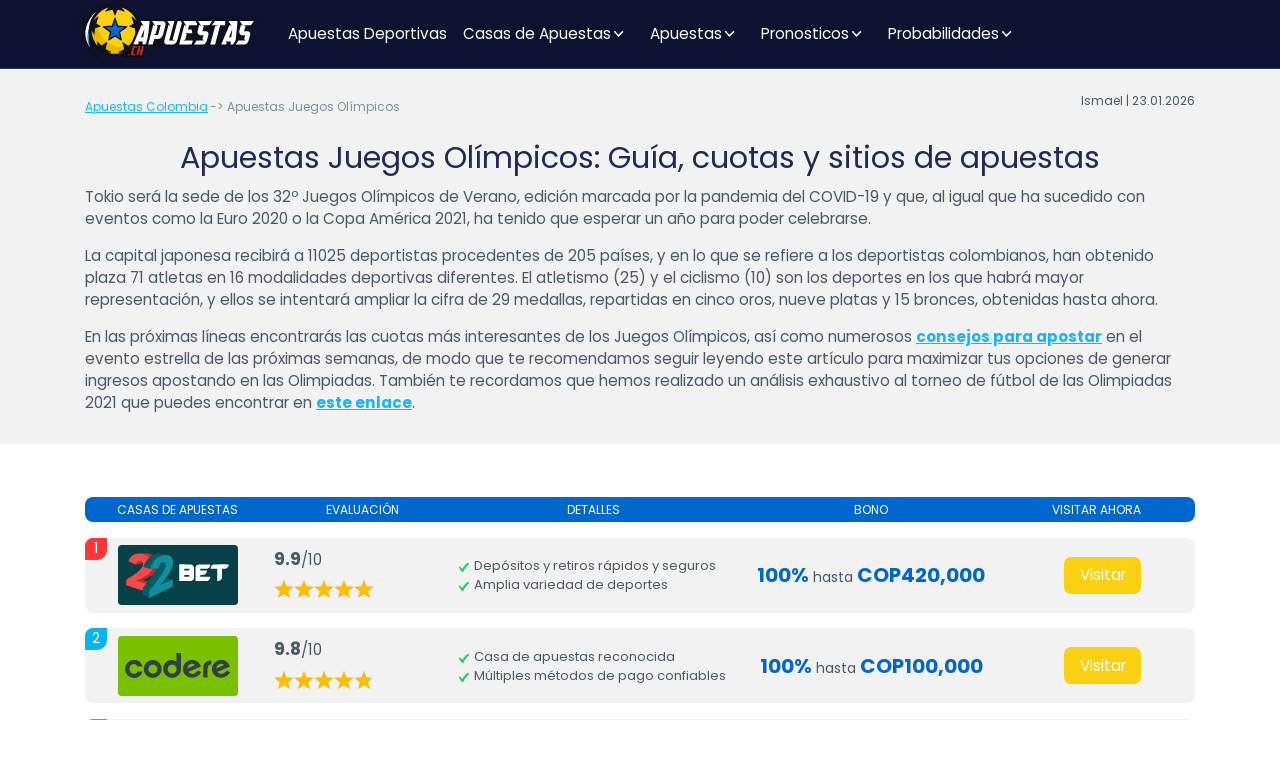

--- FILE ---
content_type: text/html; charset=UTF-8
request_url: https://www.apuestas.ch/juegos-olimpicos/
body_size: 14419
content:
<!DOCTYPE html>
<html lang="es-CO">
<head>
    
    <meta charset="UTF-8">
    <meta name="viewport" content="width=device-width, initial-scale=1">
    <meta http-equiv="X-UA-Compatible" content="IE=edge">
    <link rel="profile" href="https://gmpg.org/xfn/11">
    <link rel="preconnect" href="https://www.googletagmanager.com">
    <link rel="preconnect" href="https://www.google-analytics.com">
    <link rel="preconnect" href="https://static.getclicky.com">
    <link rel="icon" href="/wp-content/themes/aspiration/img/favicon.svg" type="image/svg+xml">
    <!-- Google Tag Manager -->
    <script>
    document.addEventListener("DOMContentLoaded", (event) => {
    (function(w,d,s,l,i){w[l]=w[l]||[];w[l].push({'gtm.start':
    new Date().getTime(),event:'gtm.js'});var f=d.getElementsByTagName(s)[0],
    j=d.createElement(s),dl=l!='dataLayer'?'&l='+l:'';j.async=true;j.src=
    'https://www.googletagmanager.com/gtm.js?id='+i+dl;f.parentNode.insertBefore(j,f);
    })(window,document,'script','dataLayer','GTM-K3L3PMN');
    });
    </script>
    <!-- End Google Tag Manager -->
    <meta property="article:modified_time" content="2026-01-30T07:27:09+01:00">
    <link rel="preload" href="/wp-content/themes/aspiration/inc/assets/fonts/Poppins-Regular.woff2" as="font" type="font/woff2" crossorigin="anonymous">
    <link rel="preload" href="/wp-content/themes/aspiration/inc/assets/fonts/Poppins-Bold.woff2" as="font" type="font/woff2" crossorigin="anonymous">
    <link rel="preload" href="/wp-includes/js/jquery/jquery.min.js" as="script">

<link rel="preload" href="https://www.apuestas.ch/wp-content/themes/aspiration/inc/assets/fonts/Poppins-Regular.woff2" as="font" type="font/woff2" crossorigin="anonymous">
<link rel="preload" href="https://www.apuestas.ch/wp-content/themes/aspiration/inc/assets/fonts/Poppins-Bold.woff2" as="font" type="font/woff2" crossorigin="anonymous">
<meta name='robots' content='index, follow, max-image-preview:large, max-snippet:-1, max-video-preview:-1' />

	<title>Apuestas Juegos Olímpicos 2020 | Guía para apostar y cuotas</title>
	<meta name="description" content="Descubre toda la información necesaria para apostar en los Juegos Olímpicos 2020. Cuotas, tipos de apuestas y más ayuda para tus pronósticos." />
	<link rel="canonical" href="https://www.apuestas.ch/juegos-olimpicos/" />
	<meta property="og:locale" content="es_MX" />
	<meta property="og:type" content="article" />
	<meta property="og:title" content="Apuestas Juegos Olímpicos 2020 | Guía para apostar y cuotas" />
	<meta property="og:description" content="Descubre toda la información necesaria para apostar en los Juegos Olímpicos 2020. Cuotas, tipos de apuestas y más ayuda para tus pronósticos." />
	<meta property="og:url" content="https://www.apuestas.ch/juegos-olimpicos/" />
	<meta property="og:site_name" content="apuestas.ch" />
	<meta property="article:modified_time" content="2026-01-23T07:27:09+00:00" />
	<meta name="twitter:card" content="summary_large_image" />
	<meta name="twitter:label1" content="Tiempo de lectura" />
	<meta name="twitter:data1" content="8 minutos" />
	<script type="application/ld+json" class="yoast-schema-graph">{"@context":"https://schema.org","@graph":[{"@type":"WebPage","@id":"https://www.apuestas.ch/juegos-olimpicos/","url":"https://www.apuestas.ch/juegos-olimpicos/","name":"Apuestas Juegos Olímpicos 2020 | Guía para apostar y cuotas","isPartOf":{"@id":"https://www.apuestas.ch/#website"},"description":"Descubre toda la información necesaria para apostar en los Juegos Olímpicos 2020. Cuotas, tipos de apuestas y más ayuda para tus pronósticos.","inLanguage":"es","potentialAction":[{"@type":"ReadAction","target":["https://www.apuestas.ch/juegos-olimpicos/"]}]},{"@type":"WebSite","@id":"https://www.apuestas.ch/#website","url":"https://www.apuestas.ch/","name":"apuestas.ch","description":"","inLanguage":"es"}]}</script>


<style id='wp-img-auto-sizes-contain-inline-css' type='text/css'>
img:is([sizes=auto i],[sizes^="auto," i]){contain-intrinsic-size:3000px 1500px}
/*# sourceURL=wp-img-auto-sizes-contain-inline-css */
</style>
<link rel="preload" href="https://www.apuestas.ch/wp-content/plugins/custom-contact-form/assets/contact.css?ver=6.9"  as="style">
<link rel="stylesheet" href="https://www.apuestas.ch/wp-content/plugins/custom-contact-form/assets/contact.css?ver=6.9" media="all">
<style id='custom-contact-form-css-inline-css' type='text/css'>

            #contact {
                --form-bg-color: #EBEBEC;
                --input-bg-color: #f8f8f8;
                --input-bg-color-focus: #ffffff;
                --form-text-color: #212958;
                --form-button-color: #07182a;
                --form-button-bg-color: #f0da4c;
                --form-button-color-hover: #07182a;
                --form-button-bg-color-hover: #f0da4c;
                --input-border-color: #c4c4c4;
                --input-border-color-focus: #212958;
                --form-success-color: #ffffff;
                --form-success-bg: #29ce5b;
                --form-error-color: #f8d7da;
                --form-error-bg: #721c24;
                --form-error-border-color: #f5c6cb;
            }
        
/*# sourceURL=custom-contact-form-css-inline-css */
</style>
<link rel="preload" href="https://www.apuestas.ch/wp-content/themes/aspiration/style.css?ver=6.9"  as="style">
<link rel="stylesheet" href="https://www.apuestas.ch/wp-content/themes/aspiration/style.css?ver=6.9" media="all">
<link rel="preload" href="https://www.apuestas.ch/wp-content/themes/linkalternativo/style.css?ver=1.0"  as="style">
<link rel="stylesheet" href="https://www.apuestas.ch/wp-content/themes/linkalternativo/style.css?ver=1.0" media="all">
<link rel="preload" href="https://www.apuestas.ch/wp-content/themes/aspiration/inc/assets/css/bootstrap.min.css?ver=6.9"  as="style">
<link rel="stylesheet" href="https://www.apuestas.ch/wp-content/themes/aspiration/inc/assets/css/bootstrap.min.css?ver=6.9" media="all">
<link rel="preload" href="https://www.apuestas.ch/wp-content/themes/aspiration/inc/assets/css/presets/typography/poppins-poppins.css?ver=6.9"  as="style">
<link rel="stylesheet" href="https://www.apuestas.ch/wp-content/themes/aspiration/inc/assets/css/presets/typography/poppins-poppins.css?ver=6.9" media="all">
<link rel="preload" href="https://www.apuestas.ch/wp-content/themes/linkalternativo/style.css?ver=6.9"  as="style">
<link rel="stylesheet" href="https://www.apuestas.ch/wp-content/themes/linkalternativo/style.css?ver=6.9" media="all">
<link rel="preload" href="https://www.apuestas.ch/wp-content/themes/aspiration/inc/assets/css/presets/theme-option/sport-brands.css?ver=6.9"  as="style">
<link rel="stylesheet" href="https://www.apuestas.ch/wp-content/themes/aspiration/inc/assets/css/presets/theme-option/sport-brands.css?ver=6.9" media="all">
<link rel="preload" href="https://www.apuestas.ch/wp-content/themes/aspiration/inc/assets/css/presets/theme-option/sport.css?ver=6.9"  as="style">
<link rel="stylesheet" href="https://www.apuestas.ch/wp-content/themes/aspiration/inc/assets/css/presets/theme-option/sport.css?ver=6.9" media="all">
<link rel="preload" href="https://www.apuestas.ch/wp-content/themes/aspiration/inc/assets/css/presets/theme-option/logos.css?ver=6.9"  as="style">
<link rel="stylesheet" href="https://www.apuestas.ch/wp-content/themes/aspiration/inc/assets/css/presets/theme-option/logos.css?ver=6.9" media="all">
<link rel="preload" href="https://www.apuestas.ch/wp-content/themes/aspiration/inc/assets/css/presets/color-scheme/blue-green-yellow.css?ver=6.9"  as="style">
<link rel="stylesheet" href="https://www.apuestas.ch/wp-content/themes/aspiration/inc/assets/css/presets/color-scheme/blue-green-yellow.css?ver=6.9" media="all">
<script type="text/javascript" src="https://www.apuestas.ch/wp-includes/js/jquery/jquery.min.js?ver=3.7.1" id="jquery-core-js"></script>
<script type="text/javascript" src="https://www.apuestas.ch/wp-includes/js/jquery/jquery-migrate.min.js?ver=3.4.1" id="jquery-migrate-js"></script>
    <style>
        #page-sub-header {color: #fff;  background: #212958; }
        #page-sub-header h1 {color: #fff;}
    </style>
    
<style id='global-styles-inline-css' type='text/css'>
:root{--wp--preset--aspect-ratio--square: 1;--wp--preset--aspect-ratio--4-3: 4/3;--wp--preset--aspect-ratio--3-4: 3/4;--wp--preset--aspect-ratio--3-2: 3/2;--wp--preset--aspect-ratio--2-3: 2/3;--wp--preset--aspect-ratio--16-9: 16/9;--wp--preset--aspect-ratio--9-16: 9/16;--wp--preset--color--black: #000000;--wp--preset--color--cyan-bluish-gray: #abb8c3;--wp--preset--color--white: #ffffff;--wp--preset--color--pale-pink: #f78da7;--wp--preset--color--vivid-red: #cf2e2e;--wp--preset--color--luminous-vivid-orange: #ff6900;--wp--preset--color--luminous-vivid-amber: #fcb900;--wp--preset--color--light-green-cyan: #7bdcb5;--wp--preset--color--vivid-green-cyan: #00d084;--wp--preset--color--pale-cyan-blue: #8ed1fc;--wp--preset--color--vivid-cyan-blue: #0693e3;--wp--preset--color--vivid-purple: #9b51e0;--wp--preset--gradient--vivid-cyan-blue-to-vivid-purple: linear-gradient(135deg,rgb(6,147,227) 0%,rgb(155,81,224) 100%);--wp--preset--gradient--light-green-cyan-to-vivid-green-cyan: linear-gradient(135deg,rgb(122,220,180) 0%,rgb(0,208,130) 100%);--wp--preset--gradient--luminous-vivid-amber-to-luminous-vivid-orange: linear-gradient(135deg,rgb(252,185,0) 0%,rgb(255,105,0) 100%);--wp--preset--gradient--luminous-vivid-orange-to-vivid-red: linear-gradient(135deg,rgb(255,105,0) 0%,rgb(207,46,46) 100%);--wp--preset--gradient--very-light-gray-to-cyan-bluish-gray: linear-gradient(135deg,rgb(238,238,238) 0%,rgb(169,184,195) 100%);--wp--preset--gradient--cool-to-warm-spectrum: linear-gradient(135deg,rgb(74,234,220) 0%,rgb(151,120,209) 20%,rgb(207,42,186) 40%,rgb(238,44,130) 60%,rgb(251,105,98) 80%,rgb(254,248,76) 100%);--wp--preset--gradient--blush-light-purple: linear-gradient(135deg,rgb(255,206,236) 0%,rgb(152,150,240) 100%);--wp--preset--gradient--blush-bordeaux: linear-gradient(135deg,rgb(254,205,165) 0%,rgb(254,45,45) 50%,rgb(107,0,62) 100%);--wp--preset--gradient--luminous-dusk: linear-gradient(135deg,rgb(255,203,112) 0%,rgb(199,81,192) 50%,rgb(65,88,208) 100%);--wp--preset--gradient--pale-ocean: linear-gradient(135deg,rgb(255,245,203) 0%,rgb(182,227,212) 50%,rgb(51,167,181) 100%);--wp--preset--gradient--electric-grass: linear-gradient(135deg,rgb(202,248,128) 0%,rgb(113,206,126) 100%);--wp--preset--gradient--midnight: linear-gradient(135deg,rgb(2,3,129) 0%,rgb(40,116,252) 100%);--wp--preset--font-size--small: 13px;--wp--preset--font-size--medium: 20px;--wp--preset--font-size--large: 36px;--wp--preset--font-size--x-large: 42px;--wp--preset--spacing--20: 0.44rem;--wp--preset--spacing--30: 0.67rem;--wp--preset--spacing--40: 1rem;--wp--preset--spacing--50: 1.5rem;--wp--preset--spacing--60: 2.25rem;--wp--preset--spacing--70: 3.38rem;--wp--preset--spacing--80: 5.06rem;--wp--preset--shadow--natural: 6px 6px 9px rgba(0, 0, 0, 0.2);--wp--preset--shadow--deep: 12px 12px 50px rgba(0, 0, 0, 0.4);--wp--preset--shadow--sharp: 6px 6px 0px rgba(0, 0, 0, 0.2);--wp--preset--shadow--outlined: 6px 6px 0px -3px rgb(255, 255, 255), 6px 6px rgb(0, 0, 0);--wp--preset--shadow--crisp: 6px 6px 0px rgb(0, 0, 0);}:where(.is-layout-flex){gap: 0.5em;}:where(.is-layout-grid){gap: 0.5em;}body .is-layout-flex{display: flex;}.is-layout-flex{flex-wrap: wrap;align-items: center;}.is-layout-flex > :is(*, div){margin: 0;}body .is-layout-grid{display: grid;}.is-layout-grid > :is(*, div){margin: 0;}:where(.wp-block-columns.is-layout-flex){gap: 2em;}:where(.wp-block-columns.is-layout-grid){gap: 2em;}:where(.wp-block-post-template.is-layout-flex){gap: 1.25em;}:where(.wp-block-post-template.is-layout-grid){gap: 1.25em;}.has-black-color{color: var(--wp--preset--color--black) !important;}.has-cyan-bluish-gray-color{color: var(--wp--preset--color--cyan-bluish-gray) !important;}.has-white-color{color: var(--wp--preset--color--white) !important;}.has-pale-pink-color{color: var(--wp--preset--color--pale-pink) !important;}.has-vivid-red-color{color: var(--wp--preset--color--vivid-red) !important;}.has-luminous-vivid-orange-color{color: var(--wp--preset--color--luminous-vivid-orange) !important;}.has-luminous-vivid-amber-color{color: var(--wp--preset--color--luminous-vivid-amber) !important;}.has-light-green-cyan-color{color: var(--wp--preset--color--light-green-cyan) !important;}.has-vivid-green-cyan-color{color: var(--wp--preset--color--vivid-green-cyan) !important;}.has-pale-cyan-blue-color{color: var(--wp--preset--color--pale-cyan-blue) !important;}.has-vivid-cyan-blue-color{color: var(--wp--preset--color--vivid-cyan-blue) !important;}.has-vivid-purple-color{color: var(--wp--preset--color--vivid-purple) !important;}.has-black-background-color{background-color: var(--wp--preset--color--black) !important;}.has-cyan-bluish-gray-background-color{background-color: var(--wp--preset--color--cyan-bluish-gray) !important;}.has-white-background-color{background-color: var(--wp--preset--color--white) !important;}.has-pale-pink-background-color{background-color: var(--wp--preset--color--pale-pink) !important;}.has-vivid-red-background-color{background-color: var(--wp--preset--color--vivid-red) !important;}.has-luminous-vivid-orange-background-color{background-color: var(--wp--preset--color--luminous-vivid-orange) !important;}.has-luminous-vivid-amber-background-color{background-color: var(--wp--preset--color--luminous-vivid-amber) !important;}.has-light-green-cyan-background-color{background-color: var(--wp--preset--color--light-green-cyan) !important;}.has-vivid-green-cyan-background-color{background-color: var(--wp--preset--color--vivid-green-cyan) !important;}.has-pale-cyan-blue-background-color{background-color: var(--wp--preset--color--pale-cyan-blue) !important;}.has-vivid-cyan-blue-background-color{background-color: var(--wp--preset--color--vivid-cyan-blue) !important;}.has-vivid-purple-background-color{background-color: var(--wp--preset--color--vivid-purple) !important;}.has-black-border-color{border-color: var(--wp--preset--color--black) !important;}.has-cyan-bluish-gray-border-color{border-color: var(--wp--preset--color--cyan-bluish-gray) !important;}.has-white-border-color{border-color: var(--wp--preset--color--white) !important;}.has-pale-pink-border-color{border-color: var(--wp--preset--color--pale-pink) !important;}.has-vivid-red-border-color{border-color: var(--wp--preset--color--vivid-red) !important;}.has-luminous-vivid-orange-border-color{border-color: var(--wp--preset--color--luminous-vivid-orange) !important;}.has-luminous-vivid-amber-border-color{border-color: var(--wp--preset--color--luminous-vivid-amber) !important;}.has-light-green-cyan-border-color{border-color: var(--wp--preset--color--light-green-cyan) !important;}.has-vivid-green-cyan-border-color{border-color: var(--wp--preset--color--vivid-green-cyan) !important;}.has-pale-cyan-blue-border-color{border-color: var(--wp--preset--color--pale-cyan-blue) !important;}.has-vivid-cyan-blue-border-color{border-color: var(--wp--preset--color--vivid-cyan-blue) !important;}.has-vivid-purple-border-color{border-color: var(--wp--preset--color--vivid-purple) !important;}.has-vivid-cyan-blue-to-vivid-purple-gradient-background{background: var(--wp--preset--gradient--vivid-cyan-blue-to-vivid-purple) !important;}.has-light-green-cyan-to-vivid-green-cyan-gradient-background{background: var(--wp--preset--gradient--light-green-cyan-to-vivid-green-cyan) !important;}.has-luminous-vivid-amber-to-luminous-vivid-orange-gradient-background{background: var(--wp--preset--gradient--luminous-vivid-amber-to-luminous-vivid-orange) !important;}.has-luminous-vivid-orange-to-vivid-red-gradient-background{background: var(--wp--preset--gradient--luminous-vivid-orange-to-vivid-red) !important;}.has-very-light-gray-to-cyan-bluish-gray-gradient-background{background: var(--wp--preset--gradient--very-light-gray-to-cyan-bluish-gray) !important;}.has-cool-to-warm-spectrum-gradient-background{background: var(--wp--preset--gradient--cool-to-warm-spectrum) !important;}.has-blush-light-purple-gradient-background{background: var(--wp--preset--gradient--blush-light-purple) !important;}.has-blush-bordeaux-gradient-background{background: var(--wp--preset--gradient--blush-bordeaux) !important;}.has-luminous-dusk-gradient-background{background: var(--wp--preset--gradient--luminous-dusk) !important;}.has-pale-ocean-gradient-background{background: var(--wp--preset--gradient--pale-ocean) !important;}.has-electric-grass-gradient-background{background: var(--wp--preset--gradient--electric-grass) !important;}.has-midnight-gradient-background{background: var(--wp--preset--gradient--midnight) !important;}.has-small-font-size{font-size: var(--wp--preset--font-size--small) !important;}.has-medium-font-size{font-size: var(--wp--preset--font-size--medium) !important;}.has-large-font-size{font-size: var(--wp--preset--font-size--large) !important;}.has-x-large-font-size{font-size: var(--wp--preset--font-size--x-large) !important;}
/*# sourceURL=global-styles-inline-css */
</style>
</head>

<body class="theme-preset-active">
<!-- Google Tag Manager (noscript) -->
<noscript><iframe src="https://www.googletagmanager.com/ns.html?id=GTM-K3L3PMN"
height="0" width="0" style="display:none;visibility:hidden"></iframe></noscript>
<!-- End Google Tag Manager (noscript) -->


	<header id="masthead" class="site-header navbar-static-top navbar-light">
        <div class="container-xl px-0">
            <nav class="navbar navbar-expand-lg p-0">
                <div class="navbar-brand">
                                            <a href="https://www.apuestas.ch/"><img src="https://www.apuestas.ch/wp-content/themes/aspiration/img/logo.svg" alt="Sites de apostas" width="180" height="63"></a>
                    
                </div>
                <button class="navbar-toggler" type="button" data-toggle="collapse" data-target="#primary-nav" aria-controls="primary-nav" aria-expanded="false" aria-label="Toggle navigation">
                    <span class="navbar-toggler-icon"></span>
                </button>

                <div id="primary-nav" class="collapse navbar-collapse justify-content-start"><ul id="menu-main-menu" class="navbar-nav"><li><a href="https://www.apuestas.ch/" class="nav-link d-inline-block">Apuestas Deportivas</a></li>
<li class="menu-item-has-children dropdown"><a href="https://www.apuestas.ch/casas/" class="nav-link d-inline-block">Casas de Apuestas</a><span class="dropdown-toggle" data-toggle="dropdown" aria-haspopup="true" aria-expanded="false"></span>
<ul class="dropdown-menu"  role="menu">
	<li class="menu-item-has-children dropdown"><a href="https://www.apuestas.ch/casas/" class="nav-link d-inline-block">Casas de Apuestas</a><span class="dropdown-toggle" data-toggle="dropdown" aria-haspopup="true" aria-expanded="false"></span>
	<ul class="dropdown-menu"  role="menu">
		<li><a href="https://www.apuestas.ch/casas/rivalo/" class="nav-link d-inline-block">Rivalo</a></li>
		<li><a href="https://www.apuestas.ch/casas/betsson/" class="nav-link d-inline-block">Betsson</a></li>
		<li><a href="https://www.apuestas.ch/casas/bodog/" class="nav-link d-inline-block">Bodog</a></li>
	</ul>
</li>
</ul>
</li>
<li class="menu-item-has-children dropdown"><span class="dropdown-toggle nav-link d-inline-block" data-toggle="dropdown" aria-haspopup="true" aria-expanded="false">Apuestas</span>
<ul class="dropdown-menu"  role="menu">
	<li class="menu-item-has-children dropdown"><a href="https://www.apuestas.ch/guia/tipos-de-apuestas/" class="nav-link d-inline-block">Tipos de Apuestas</a><span class="dropdown-toggle" data-toggle="dropdown" aria-haspopup="true" aria-expanded="false"></span>
	<ul class="dropdown-menu"  role="menu">
		<li><a href="https://www.apuestas.ch/guia/tipos-de-apuestas/apuestas-en-directo/" class="nav-link d-inline-block">Apuestas en Directo</a></li>
		<li><a href="https://www.apuestas.ch/guia/tipos-de-apuestas/el-1x2/" class="nav-link d-inline-block">El 1X2</a></li>
		<li><a href="https://www.apuestas.ch/guia/tipos-de-apuestas/apuestas-mas-menos/" class="nav-link d-inline-block">Apuestas Más/Menos</a></li>
		<li><a href="https://www.apuestas.ch/guia/tipos-de-apuestas/el-handicap/" class="nav-link d-inline-block">El Hándicap</a></li>
		<li><a href="https://www.apuestas.ch/guia/tipos-de-apuestas/el-resultado-exacto/" class="nav-link d-inline-block">El Resultado Exacto</a></li>
		<li><a href="https://www.apuestas.ch/guia/tipos-de-apuestas/handicap-asiatico/" class="nav-link d-inline-block">Hándicap Asiático</a></li>
		<li><a href="https://www.apuestas.ch/guia/tipos-de-apuestas/la-doble-oportunidad/" class="nav-link d-inline-block">La Doble Oportunidad</a></li>
		<li><a href="https://www.apuestas.ch/guia/tipos-de-apuestas/las-apuestas-combinadas/" class="nav-link d-inline-block">Las Apuestas Combinadas</a></li>
		<li><a href="https://www.apuestas.ch/guia/tipos-de-apuestas/margen-de-victoria/" class="nav-link d-inline-block">Margen de Victoria</a></li>
		<li><a href="https://www.apuestas.ch/guia/tipos-de-apuestas/primer-tiempo-segundo-tiempo/" class="nav-link d-inline-block">Primer tiempo / Segundo tiempo</a></li>
	</ul>
</li>
	<li class="menu-item-has-children dropdown"><a href="https://www.apuestas.ch/guia/metodos-de-apuestas/" class="nav-link d-inline-block">Métodos de Apuestas</a><span class="dropdown-toggle" data-toggle="dropdown" aria-haspopup="true" aria-expanded="false"></span>
	<ul class="dropdown-menu"  role="menu">
		<li><a href="https://www.apuestas.ch/guia/metodos-de-apuestas/surebet/" class="nav-link d-inline-block">Surebet</a></li>
		<li><a href="https://www.apuestas.ch/guia/metodos-de-apuestas/martingala/" class="nav-link d-inline-block">Martingala</a></li>
		<li><a href="https://www.apuestas.ch/guia/metodos-de-apuestas/valuebet/" class="nav-link d-inline-block">Valuebet</a></li>
	</ul>
</li>
	<li class="menu-item-has-children dropdown"><a href="https://www.apuestas.ch/guia/como-apostar/" class="nav-link d-inline-block">¿Cómo Apostar?</a><span class="dropdown-toggle" data-toggle="dropdown" aria-haspopup="true" aria-expanded="false"></span>
	<ul class="dropdown-menu"  role="menu">
		<li><a href="https://www.apuestas.ch/guia/como-apostar/registrarse/" class="nav-link d-inline-block">Registrarse</a></li>
		<li><a href="https://www.apuestas.ch/guia/como-apostar/primer-deposito/" class="nav-link d-inline-block">Primer Depósito</a></li>
		<li><a href="https://www.apuestas.ch/guia/como-apostar/bono-bienvenida/" class="nav-link d-inline-block">Bono de Bienvenida</a></li>
		<li><a href="https://www.apuestas.ch/guia/como-apostar/sacar-dinero/" class="nav-link d-inline-block">Sacar Dinero</a></li>
		<li><a href="https://www.apuestas.ch/guia/glosario-de-apuestas/" class="nav-link d-inline-block">Glosario De Apuestas</a></li>
		<li><a href="https://www.apuestas.ch/guia/como-apostar/como-apostar-en-el-futbol/" class="nav-link d-inline-block">Cómo Apostar En El Fútbol</a></li>
	</ul>
</li>
	<li class="menu-item-has-children dropdown"><a href="https://www.apuestas.ch/medios-de-pago/" class="nav-link d-inline-block">¿Cómo Hacer un Depósito?</a><span class="dropdown-toggle" data-toggle="dropdown" aria-haspopup="true" aria-expanded="false"></span>
	<ul class="dropdown-menu"  role="menu">
		<li><a href="https://www.apuestas.ch/medios-de-pago/banco-santander/" class="nav-link d-inline-block">Banco Santander</a></li>
		<li><a href="https://www.apuestas.ch/medios-de-pago/bitcoin/" class="nav-link d-inline-block">Bitcoin</a></li>
		<li><a href="https://www.apuestas.ch/medios-de-pago/instadebit/" class="nav-link d-inline-block">InstaDebit</a></li>
		<li><a href="https://www.apuestas.ch/medios-de-pago/mastercard/" class="nav-link d-inline-block">Mastercard</a></li>
		<li><a href="https://www.apuestas.ch/medios-de-pago/neteller/" class="nav-link d-inline-block">Neteller</a></li>
		<li><a href="https://www.apuestas.ch/medios-de-pago/paypal/" class="nav-link d-inline-block">PayPal</a></li>
		<li><a href="https://www.apuestas.ch/medios-de-pago/paysafecard/" class="nav-link d-inline-block">Paysafecard</a></li>
		<li><a href="https://www.apuestas.ch/medios-de-pago/safetypay/" class="nav-link d-inline-block">Safetypay</a></li>
		<li><a href="https://www.apuestas.ch/medios-de-pago/servipag/" class="nav-link d-inline-block">Servipag</a></li>
		<li><a href="https://www.apuestas.ch/medios-de-pago/skrill/" class="nav-link d-inline-block">Skrill</a></li>
		<li><a href="https://www.apuestas.ch/medios-de-pago/transferencia-bancaria/" class="nav-link d-inline-block">Transferencia Bancaria</a></li>
		<li><a href="https://www.apuestas.ch/medios-de-pago/visa/" class="nav-link d-inline-block">VISA</a></li>
	</ul>
</li>
</ul>
</li>
<li class="menu-item-has-children dropdown"><span class="dropdown-toggle nav-link d-inline-block" data-toggle="dropdown" aria-haspopup="true" aria-expanded="false">Pronosticos</span>
<ul class="dropdown-menu"  role="menu">
	<li class="menu-item-has-children dropdown"><span class="dropdown-toggle toggle-link d-inline-block" data-toggle="dropdown" aria-haspopup="true" aria-expanded="false">América</span>
	<ul class="dropdown-menu"  role="menu">
		<li><a href="/bra-serie-a/pronosticos/" class="nav-link d-inline-block">Serie A de Brasil</a></li>
		<li><a href="/bra-serie-b/pronosticos/" class="nav-link d-inline-block">Serie B de Brasil</a></li>
		<li><a href="/liga-mx/pronosticos/" class="nav-link d-inline-block">Liga MX</a></li>
		<li><a href="/mls/pronosticos/" class="nav-link d-inline-block">MLS</a></li>
	</ul>
</li>
	<li class="menu-item-has-children dropdown"><span class="dropdown-toggle toggle-link d-inline-block" data-toggle="dropdown" aria-haspopup="true" aria-expanded="false">Internacional</span>
	<ul class="dropdown-menu"  role="menu">
		<li><a href="/epl/pronosticos/" class="nav-link d-inline-block">Liga Premier</a></li>
		<li><a href="/la-liga/pronosticos/" class="nav-link d-inline-block">La Liga</a></li>
		<li><a href="/bundesliga/pronosticos/" class="nav-link d-inline-block">Bundesliga</a></li>
		<li><a href="/ita-serie-a/pronosticos/" class="nav-link d-inline-block">Serie A de Italia</a></li>
		<li><a href="/ligue-1/pronosticos/" class="nav-link d-inline-block">Ligue 1 de Francia</a></li>
		<li><a href="/liga-de-campeones/pronosticos/" class="nav-link d-inline-block">UEFA Champions League</a></li>
	</ul>
</li>
	<li class="menu-item-has-children dropdown"><span class="dropdown-toggle toggle-link d-inline-block" data-toggle="dropdown" aria-haspopup="true" aria-expanded="false">Más</span>
	<ul class="dropdown-menu"  role="menu">
		<li><a href="/nfl/pronosticos/" class="nav-link d-inline-block">NFL</a></li>
		<li><a href="/mlb/pronosticos/" class="nav-link d-inline-block">MLB</a></li>
		<li><a href="/nba/pronosticos/" class="nav-link d-inline-block">NBA</a></li>
	</ul>
</li>
</ul>
</li>
<li class="menu-item-has-children dropdown"><span class="dropdown-toggle nav-link d-inline-block" data-toggle="dropdown" aria-haspopup="true" aria-expanded="false">Probabilidades</span>
<ul class="dropdown-menu"  role="menu">
	<li class="menu-item-has-children dropdown"><span class="dropdown-toggle toggle-link d-inline-block" data-toggle="dropdown" aria-haspopup="true" aria-expanded="false">Fútbol</span>
	<ul class="dropdown-menu"  role="menu">
		<li><a href="https://www.apuestas.ch/la-liga/probabilidades/" class="nav-link d-inline-block">La Liga</a></li>
		<li><a href="https://www.apuestas.ch/epl/probabilidades/" class="nav-link d-inline-block">Liga Premier</a></li>
		<li><a href="https://www.apuestas.ch/liga-mx/probabilidades/" class="nav-link d-inline-block">Liga MX</a></li>
		<li><a href="https://www.apuestas.ch/bundesliga/probabilidades/" class="nav-link d-inline-block">Bundesliga</a></li>
		<li><a href="https://www.apuestas.ch/ita-serie-a/probabilidades/" class="nav-link d-inline-block">Serie A de Italia</a></li>
		<li><a href="https://www.apuestas.ch/bra-serie-a/probabilidades/" class="nav-link d-inline-block">Serie A de Brasil</a></li>
		<li><a href="https://www.apuestas.ch/bra-serie-b/probabilidades/" class="nav-link d-inline-block">Serie B de Brasil</a></li>
		<li><a href="https://www.apuestas.ch/mls/probabilidades/" class="nav-link d-inline-block">MLS</a></li>
	</ul>
</li>
	<li class="menu-item-has-children dropdown"><span class="dropdown-toggle toggle-link d-inline-block" data-toggle="dropdown" aria-haspopup="true" aria-expanded="false">Copas</span>
	<ul class="dropdown-menu"  role="menu">
		<li><a href="https://www.apuestas.ch/copa-mundial/probabilidades/" class="nav-link d-inline-block">Copa del Mundo</a></li>
		<li><a href="https://www.apuestas.ch/liga-de-campeones/probabilidades/" class="nav-link d-inline-block">UEFA Champions League</a></li>
		<li><a href="https://www.apuestas.ch/euro/probabilidades/" class="nav-link d-inline-block">Eurocopa</a></li>
	</ul>
</li>
	<li class="menu-item-has-children dropdown"><span class="dropdown-toggle toggle-link d-inline-block" data-toggle="dropdown" aria-haspopup="true" aria-expanded="false">Más</span>
	<ul class="dropdown-menu"  role="menu">
		<li><a href="https://www.apuestas.ch/nba/probabilidades/" class="nav-link d-inline-block">NBA</a></li>
		<li><a href="https://www.apuestas.ch/nfl/probabilidades/" class="nav-link d-inline-block">NFL</a></li>
		<li><a href="https://www.apuestas.ch/mlb/probabilidades/" class="nav-link d-inline-block">MLB</a></li>
		<li><a href="https://www.apuestas.ch/nhl-probabilidades/" class="nav-link d-inline-block">NHL</a></li>
		<li><a href="https://www.apuestas.ch/ufc-probabilidades/" class="nav-link d-inline-block">UFC</a></li>
	</ul>
</li>
</ul>
</li>
</ul></div>
            </nav>
        </div>
	</header>
    	<div id="post-10113" class="post-10113 page type-page status-publish">

				<article class="post-10113 page type-page status-publish">

				<section class="section-light py-3">
			<div class="container-xl">
			   <div class="brd-container fading mt-2"><div class="text-md-right author-info">Ismael | 23.01.2026 </div><ul id="breadcrumbs"><li><a href="https://www.apuestas.ch/">Apuestas Colombia</a></li><li>Apuestas Juegos Olímpicos</li></ul></div><script type="application/ld+json">{
    "@context": "http://schema.org",
    "@type": "BreadcrumbList",
    "itemListElement": [
        {
            "@type": "ListItem",
            "position": 1,
            "item": {
                "@id": "https://www.apuestas.ch/",
                "name": "Apuestas Colombia"
            }
        },
        {
            "@type": "ListItem",
            "position": 2,
            "item": {
                "@id": "https://www.apuestas.ch/juegos-olimpicos/",
                "name": "Apuestas Juegos Olímpicos"
            }
        }
    ]
}</script>			   <h1>Apuestas Juegos Olímpicos: Guía, cuotas y sitios de apuestas</h1>			   	<p>Tokio será la sede de los 32º Juegos Olímpicos de Verano, edición marcada por la pandemia del COVID-19 y que, al igual que ha sucedido con eventos como la Euro 2020 o la Copa América 2021, ha tenido que esperar un año para poder celebrarse.</p>
<p>La capital japonesa recibirá a 11025 deportistas procedentes de 205 países, y en lo que se refiere a los deportistas colombianos, han obtenido plaza 71 atletas en 16 modalidades deportivas diferentes. El atletismo (25) y el ciclismo (10) son los deportes en los que habrá mayor representación, y ellos se intentará ampliar la cifra de 29 medallas, repartidas en cinco oros, nueve platas y 15 bronces, obtenidas hasta ahora.</p>
<p>En las próximas líneas encontrarás las cuotas más interesantes de los Juegos Olímpicos, así como numerosos <a href="/guia/como-apostar/"><strong>consejos para apostar</strong></a> en el evento estrella de las próximas semanas, de modo que te recomendamos seguir leyendo este artículo para maximizar tus opciones de generar ingresos apostando en las Olimpiadas. También te recordamos que hemos realizado un análisis exhaustivo al torneo de fútbol de las Olimpiadas 2021 que puedes encontrar en <a href="/juegos-olimpicos/futbol/"><strong>este enlace</strong></a>.</p>			</div>
		</section>
		   <section class=" bg-white py-3">
   <div class="container-xl">
   <br />

   <table class="brand-table mx-auto new mt-3 mb-0">
      <thead class="d-none d-lg-block">
         <tr class="row text-center labels mb-3 py-1 text-uppercase mx-0">
            <th class="col-6 col-lg-2 mb-2 mb-lg-0">Casas de Apuestas</th>
            <th class="col-6 col-lg-2 mb-2 mb-lg-0">Evaluación</th>
            <th class="col-12 col-lg-3 mb-sm-2 mb-lg-0">Detalles</th>
            <th class="col-12 col-lg-3">Bono</th>
            <th class="col-12 col-lg-2 mb-2 pl-1 pl-sm-0 pl-lg-1 mb-lg-0">Visitar ahora</th>
         </tr>
      </thead>
      <tbody>
         <tr class="row brand align-items-center justify-content-center mb-3 overflow-hidden mx-auto">
         <td class="col-lg-2 p-2 py-lg-2">
            <span class="badge-num first">1</span>
            <a  aria-label="Visitar ahora" href="/apostar/22bet/"  rel="nofollow" class="d-block mx-auto ops-120-60 bg-22bet p-2 rounded "><i class="d-block logo-22bet"></i></a>
         </td>
         <td class="col-lg-2 text-center text-lg-left">
               <div class="d-block rating mb-0 mb-lg-2"><span class="font-weight-bold rating-value">9.9</span>/10</div>
               <div class="rating-stars d-inline-block"><span class="stars" data-rating=5.0></span></div>
         </td>
         <td class="col-12 col-lg-3 mb-sm-2 mb-lg-0">
               <ul class="features list-unstyled pl-0 mb-0 d-table mx-auto d-lg-block">
                                 <li>Depósitos y retiros rápidos y seguros</li>
                                 <li>Amplia variedad de deportes</li>
                              </ul>
         </td>
         <td class="col-12 col-lg-3 text-center bonus-box">
               <span class="bonus">100%</span> <span class="sm">hasta</span>                              <span class="bonus">COP420,000</span>                                       </td>
         <td class="col-12 col-lg-2 mb-2 pl-1 pl-sm-0 pl-lg-1 mb-lg-0">
               <a href="/apostar/22bet/"  rel="nofollow"  class="btn-main py-2 px-3 my-2 mb-1 d-block mx-auto text-center">Visitar</a>
                        </td>
                  </tr>
            <tr class="row brand align-items-center justify-content-center mb-3 overflow-hidden mx-auto">
         <td class="col-lg-2 p-2 py-lg-2">
            <span class="badge-num second">2</span>
            <a  aria-label="Visitar ahora" href="/apostar/codere/" target="_blank" rel="nofollow" class="d-block mx-auto ops-120-60 bg-codere p-2 rounded "><i class="d-block logo-codere"></i></a>
         </td>
         <td class="col-lg-2 text-center text-lg-left">
               <div class="d-block rating mb-0 mb-lg-2"><span class="font-weight-bold rating-value">9.8</span>/10</div>
               <div class="rating-stars d-inline-block"><span class="stars" data-rating=4.8></span></div>
         </td>
         <td class="col-12 col-lg-3 mb-sm-2 mb-lg-0">
               <ul class="features list-unstyled pl-0 mb-0 d-table mx-auto d-lg-block">
                                 <li>Casa de apuestas reconocida</li>
                                 <li>Múltiples métodos de pago confiables</li>
                              </ul>
         </td>
         <td class="col-12 col-lg-3 text-center bonus-box">
               <span class="bonus">100%</span> <span class="sm">hasta</span>                              <span class="bonus">COP100,000</span>                                       </td>
         <td class="col-12 col-lg-2 mb-2 pl-1 pl-sm-0 pl-lg-1 mb-lg-0">
               <a href="/apostar/codere/" target="_blank" rel="nofollow"  class="btn-main py-2 px-3 my-2 mb-1 d-block mx-auto text-center">Visitar</a>
                        </td>
                  </tr>
            <tr class="row brand align-items-center justify-content-center mb-3 overflow-hidden mx-auto">
         <td class="col-lg-2 p-2 py-lg-2">
            <span class="badge-num third badge-pos">3</span>
            <a  aria-label="Visitar ahora" href="/apostar/rivalo/" target="_blank" rel="nofollow" class="d-block mx-auto ops-120-60 bg-rivalo p-2 rounded "><i class="d-block logo-rivalo"></i></a>
         </td>
         <td class="col-lg-2 text-center text-lg-left">
               <div class="d-block rating mb-0 mb-lg-2"><span class="font-weight-bold rating-value">9.7</span>/10</div>
               <div class="rating-stars d-inline-block"><span class="stars" data-rating=4.6></span></div>
         </td>
         <td class="col-12 col-lg-3 mb-sm-2 mb-lg-0">
               <ul class="features list-unstyled pl-0 mb-0 d-table mx-auto d-lg-block">
                                 <li>Interfaz sencilla y fácil de usar</li>
                                 <li>Soporte al cliente rápido y eficiente</li>
                              </ul>
         </td>
         <td class="col-12 col-lg-3 text-center bonus-box">
               <span class="bonus">100%</span> <span class="sm">hasta</span>                              <span class="bonus">COP40,000</span>                                       </td>
         <td class="col-12 col-lg-2 mb-2 pl-1 pl-sm-0 pl-lg-1 mb-lg-0">
               <a href="/apostar/rivalo/" target="_blank" rel="nofollow"  class="btn-main py-2 px-3 my-2 mb-1 d-block mx-auto text-center">Visitar</a>
               <a href="/casas/rivalo/" class="link-in pb-1">Analisis</a>         </td>
                  </tr>
            <tr class="row brand align-items-center justify-content-center mb-3 overflow-hidden mx-auto">
         <td class="col-lg-2 p-2 py-lg-2">
            <span class="badge-num badge-pos">4</span>
            <a  aria-label="Visitar ahora" href="/apostar/betsson/" target="_blank" rel="nofollow" class="d-block mx-auto ops-120-60 bg-betsson p-2 rounded "><i class="d-block logo-betsson"></i></a>
         </td>
         <td class="col-lg-2 text-center text-lg-left">
               <div class="d-block rating mb-0 mb-lg-2"><span class="font-weight-bold rating-value">9.5</span>/10</div>
               <div class="rating-stars d-inline-block"><span class="stars" data-rating=4.4></span></div>
         </td>
         <td class="col-12 col-lg-3 mb-sm-2 mb-lg-0">
               <ul class="features list-unstyled pl-0 mb-0 d-table mx-auto d-lg-block">
                                 <li>Métodos de pago seguros y verificados</li>
                                 <li>Plataforma internacional con sólida reputación</li>
                              </ul>
         </td>
         <td class="col-12 col-lg-3 text-center bonus-box">
               <span class="bonus">100%</span> <span class="sm">hasta</span>                              <span class="bonus">€100</span>                                       </td>
         <td class="col-12 col-lg-2 mb-2 pl-1 pl-sm-0 pl-lg-1 mb-lg-0">
               <a href="/apostar/betsson/" target="_blank" rel="nofollow"  class="btn-main py-2 px-3 my-2 mb-1 d-block mx-auto text-center">Visitar</a>
               <a href="/casas/betsson/" class="link-in pb-1">Analisis</a>         </td>
                  </tr>
            <tr class="row brand align-items-center justify-content-center mb-3 overflow-hidden mx-auto">
         <td class="col-lg-2 p-2 py-lg-2">
            <span class="badge-num badge-pos">5</span>
            <a  aria-label="Visitar ahora" href="/apostar/bodog/" target="_blank" rel="nofollow" class="d-block mx-auto ops-120-60 bg-bodog p-2 rounded "><i class="d-block logo-bodog"></i></a>
         </td>
         <td class="col-lg-2 text-center text-lg-left">
               <div class="d-block rating mb-0 mb-lg-2"><span class="font-weight-bold rating-value">9.3</span>/10</div>
               <div class="rating-stars d-inline-block"><span class="stars" data-rating=4.2></span></div>
         </td>
         <td class="col-12 col-lg-3 mb-sm-2 mb-lg-0">
               <ul class="features list-unstyled pl-0 mb-0 d-table mx-auto d-lg-block">
                                 <li>Opciones de apuestas deportivas</li>
                                 <li>Promociones exclusivas y programa de fidelidad</li>
                              </ul>
         </td>
         <td class="col-12 col-lg-3 text-center bonus-box">
               <span class="bonus">100%</span> <span class="sm">hasta</span>                              <span class="bonus">$60</span>                                       </td>
         <td class="col-12 col-lg-2 mb-2 pl-1 pl-sm-0 pl-lg-1 mb-lg-0">
               <a href="/apostar/bodog/" target="_blank" rel="nofollow"  class="btn-main py-2 px-3 my-2 mb-1 d-block mx-auto text-center">Visitar</a>
               <a href="/casas/bodog/" class="link-in pb-1">Analisis</a>         </td>
                  </tr>
                           </tbody>
      </table>
      <div class="terms col-12 mb-3 mt-lg-n2 text-right">*18+; Se aplican las condiciones generales.</div>
   <br />
  <picture>
    <source srcset="/wp-content/uploads/images/cuotas-y-apuestas-juegos-olimpicos-2021-1.webp" type="image/webp">
    <img decoding="async" loading="lazy" src="/wp-content/uploads/images/cuotas-y-apuestas-juegos-olimpicos-2021-1.jpg" alt="Imagen de Tokio con los Anillos Olímpicos en primera plana. Apuestas Juegos Olímpicos 2020." width="750" height="400" class="d-block mx-auto mb-3">
  </picture>
</p>
<p><a class="d-block btn-main py-2 px-3 mx-auto my-3 font-weight-bold" href="/apostar/22bet/">¿Estás preparado para apostar en los Juegos Olímpicos?</a></p>
<h2>El coronavirus provocó el retraso de los Juegos Olímpicos</h2>
<p>Los Juegos Olímpicos se disputan cada cuatro años, lo que implicada que Tokio 2020 se debería haber celebrado el pasado año, algo que fue imposible debido a la pandemia del COVID-19 que ha provocado que su disputa vaya a tener lugar en el presente año 2021, algo que también afectó a competiciones como la <a href="/euro/"><strong>Euro 2020</strong></a> o la <a href="/copa-america/"><strong>Copa América 2021</strong></a>.</p>
<p>La presencia de diferentes vacunas y los conocimientos adquiridos por la comunidad científica con el paso de los meses han permitido crear un ambiente seguro para los deportistas que participarán en los Juegos Olímpicos, lo que no evitará que las gradas estén vacías, ya que las autoridades japonesas han impedido que las gradas de estadios, pabellones y demás recintos cuenten con público.</p>
<h2>Cuotas Juegos Olímpicos: País con Más Medallas</h2>
<p>
<div class="custom-table">
   <table >
       <thead>
           <tr>
                                      <th>Equipo</th>
                                          <th>Cuota<br />
</th>
                              </tr>
       </thead>
       <tbody>
                          <tr>
                                          <td>Estados Unidos</td>
                                          <td>1.083<br />
</td>
                                  </tr>
                          <tr>
                                          <td>China</td>
                                          <td>7.50<br />
</td>
                                  </tr>
                          <tr>
                                          <td>COR (Comité Olímpico Ruso)</td>
                                          <td>41.00<br />
</td>
                                  </tr>
                          <tr>
                                          <td>Japón</td>
                                          <td>51.00<br />
</td>
                                  </tr>
                          <tr>
                                          <td>Gran Bretaña</td>
                                          <td>67.00<br />
</td>
                                  </tr>
                          <tr>
                                          <td>Holanda</td>
                                          <td>201.00<br />
</td>
                                  </tr>
                          <tr>
                                          <td>Australia</td>
                                          <td>251.00<br />
</td>
                                  </tr>
                          <tr>
                                          <td>Francia</td>
                                          <td>251.00<br />
</td>
                                  </tr>
                          <tr>
                                          <td>Alemania</td>
                                          <td>301.00<br />
</td>
                                  </tr>
                          <tr>
                                          <td>Italia</td>
                                          <td>501.00<br />
</td>
                                  </tr>
                          <tr>
                                          <td>Corea del Sur</td>
                                          <td>501.00<br />
</td>
                                  </tr>
                          <tr>
                                          <td>España</td>
                                          <td>1001.00<br />
</td>
                                  </tr>
                  </tbody>
   </table>
</div>
   </p>
<h3>Todos contra Estados Unidos</h3>
<p>Salvo debacle antológica, Estados Unidos (<strong>1.083</strong>) debería liderar una vez más el medallero de los Juegos Olímpicos, de ahí que parta con una cuota tan baja. Los norteamericanos acumulan 2520 medallas en su palmarés, 1022 de las cuales son de oro, mientras que su más inmediato perseguidor, Gran Bretaña (<strong>67.00</strong>), &#8220;apenas&#8221; cuenta con 867, lo que explica esa superioridad aplastante en la tabla de favoritos.</p>
<p>Si hay un país que podría llegar a poner en problemas a Estados Unidos es China (<strong>7.50</strong>). Los asiáticos tienen el tercer mejor registro de medallas en la historia con 543 metales, aunque por encima de británicos y chinos encontramos a la extinta Unión Soviética con 1010 medallas, lo que implica que, salvo Estados Unidos, el resto de países tienen mucho camino que recorrer para alcanzar el esplendor deportivo del que siempre han presumidos los americanos y, en su día, los soviéticos.</p>
<p>En caso de que no encuentres a Rusia en la tabla de favoritos, debes saber que participarán como el COR (Comité Olímpico Ruso), ya que sus deportistas no pueden representar a su país por una sanción. Otro país al que debes tener en cuenta es Japón (<strong>51.00</strong>), ya que su condición de anfitriones hace que el número de deportistas sea muy elevado, lo que también implica mayores opciones de obtener medallas.</p>
<p><a class="d-block btn-main py-2 px-3 mx-auto my-3 font-weight-bold" href="/casas/">¿Todavía no has encontrado las mejores casas de apuestas en los Juegos Olímpicos?</a></p>
<p>  <picture>
    <source srcset="/wp-content/uploads/images/cuotas-y-pronosticos-juegos-olimpicos-1.webp" type="image/webp">
    <img decoding="async" loading="lazy" src="/wp-content/uploads/images/cuotas-y-pronosticos-juegos-olimpicos-1.jpg" alt="Jayson Tatum controla el balón contra Australia. Cuotas y pronósticos Juegos Olímpicos 2020" width="750" height="200" class="d-block mx-auto mb-3">
  </picture>
</p>
<h2>Cuotas Juegos Olímpicos: País con Más Medallas de Oro</h2>
<p>
<div class="custom-table">
   <table >
       <thead>
           <tr>
                                      <th>Equipo</th>
                                          <th>Cuota<br />
</th>
                              </tr>
       </thead>
       <tbody>
                          <tr>
                                          <td>Estados Unidos</td>
                                          <td>1.10<br />
</td>
                                  </tr>
                          <tr>
                                          <td>China</td>
                                          <td>7.00<br />
</td>
                                  </tr>
                          <tr>
                                          <td>Japón</td>
                                          <td>21.00<br />
</td>
                                  </tr>
                          <tr>
                                          <td>COR (Comité Olímpico Ruso)</td>
                                          <td>51.00<br />
</td>
                                  </tr>
                          <tr>
                                          <td>Gran Bretaña</td>
                                          <td>67.00<br />
</td>
                                  </tr>
                          <tr>
                                          <td>Holanda</td>
                                          <td>201.00<br />
</td>
                                  </tr>
                          <tr>
                                          <td>Australia</td>
                                          <td>251.00<br />
</td>
                                  </tr>
                          <tr>
                                          <td>Alemania</td>
                                          <td>251.00<br />
</td>
                                  </tr>
                          <tr>
                                          <td>Francia</td>
                                          <td>301.00<br />
</td>
                                  </tr>
                          <tr>
                                          <td>Italia</td>
                                          <td>501.00<br />
</td>
                                  </tr>
                          <tr>
                                          <td>Corea del Sur</td>
                                          <td>501.00<br />
</td>
                                  </tr>
                          <tr>
                                          <td>Polonia</td>
                                          <td>2501.00<br />
</td>
                                  </tr>
                  </tbody>
   </table>
</div>
   </p>
<h3>Estados Unidos también lidera con autoridad por las medallas de oro</h3>
<p>En este caso nos centramos en las cuotas para los favoritos a ganar más medallas de oro en las Olimpiadas, y nuevamente encontramos a Estados Unidos (<strong>1.10</strong>) como grandes favoritos. Simone Biles (gimnasia) o Noah Lyles (atletismo) son solo dos de los deportistas norteamericanos que parecen tener el oro asegurado, y no queremos dejar de mencionar a un Team USA que, a pesar de haber perdido sus dos primeros partidos de preparación, tiene la calidad suficiente como para ganar el torneo con relativa facilidad.</p>
<p>También será interesante poner el foco el Japón (<strong>21.00</strong>), ya que su condición de anfitriones hará que las opciones de sumar medallas de oro a su palmarés se eleven exponencialmente. Como es obvio, las disciplinas integradas en las artes marciales son algunas de las que más dominan, pero también pueden llegar a destacar en disciplinas como la gimnasia, la natación o el skate, disciplina que aparece por primera vez en unos Juegos Olímpicos y en la que podremos ver a Aori Nishimura en la disciplina &#8220;Street&#8221;.</p>
<h2>Colombia en los Juegos Olímpicos: Apuestas y posibles medallas</h2>
<p>La delegación de Colombia se presentará en Tokio con 71 atletas en 16 deportes diferentes, con opciones de obtener medallas en algunos de ellos. El ciclismo es uno de los deportes a los que habrá que prestar especial atención, así como al atletismo, de modo que vamos a repasar esos deportes y atletas que podrían darnos una alegría en las próximas semanas.</p>
<h3>Caterine Ibargüen será la abanderada de Colombia</h3>
<p>La veterana Caterine Ibargüen es una de las grandes esperanzas colombianas de cara a sumar medallas en Tokio 2020. La doble campeona mundial de triple salto se hizo con la plata en Londres 2012 y el oro en Río 2016, de modo que no sorprende que haya sigo escogida como abanderada para la ceremonia inaugural.</p>
<p>Después del oro en las Olimpiadas 2016, Ibargüen consiguió la plata en los Mundiales de Atletismo en 2017 y venció en los Juegos Centroamericanos y del Caribe 2018 tanto en triple salto como en salto de longitud.</p>
<h3>Colombia tiene ciclistas destacados</h3>
<p>Históricamente, Colombia siempre ha contado con grandes ciclistas, de ahí que haya esperanzas de lograr alguna medalla en la prueba de ciclismo en ruta masculina. Rigoberto Urán, Sergio Higuita, Esteban Chávez, Daniel Felipe Martínez y Nairo Quintana componen un equipo de garantías que tendrá que trabajar duro para llegar a los últimos kilómetros con opciones de cruzar la meta en las tres primeras posiciones.</p>
<h3>Mariana Pajón aspira a su tercera medalla de oro</h3>
<p>No abandonamos las dos ruedas para recordar otra de las deportistas que cuenta con grandes opciones de alcanzar la gloria en las Olimpiadas: Mariana Pajón. La biker de Boyacá es doble campeona olímpica en la modalidad de BMX, lo que la convierte en la deportista más laureada de la historia de Colombia, motivo más que suficiente como para esperar un nuevo metal en Tokio 2020, quién sabe si de oro nuevamente.</p>
<h2>Cómo apostar en los Juegos Olímpicos</h2>
<p>La gran cantidad de deportes incluidos en los Juegos Olímpicos implica que la tarea de apostar pueda ser muy complicada, y es que encontrarás una suma muy elevada de <a href="/guia/tipos-de-apuestas/"><strong>mercados</strong></a> en cada <a href="/casas/"><strong>casa de apuestas</strong></a>.</p>
<p>Las cuotas irán variando con el paso de los días, ya que la mayoría de las especialidades que se verán en la capital japonesa cuentan con fases eliminatorias, de modo que el desempeño de equipos y deportistas afectará directamente a sus valoraciones.</p>
<p>De este modo, es recomendable dominar los tipos de apuestas más comunes, sin olvidar que existen métodos para apostar que pueden llevare a generar ganancias adicionales.</p>
<h2>Tipos de apuestas para los Juegos Olímpicos</h2>
<p>Una de las claves del éxito a la hora de apostar es conocer el funcionamiento de los principales mercados, motivo por el que vamos a mostrarte tres de los que serán más utilizados durante las próximas semanas.</p>
<h3>Apuestas al ganador</h3>
<p>Uno de los mercados comunes a cualquier deporte es el de las <a href="/guia/tipos-de-apuestas/el-1x2/"><strong>apuestas al ganador</strong></a>, y es que el objetivo se limita a acertar con el equipo o deportista que ganará un evento. Ten siempre en cuenta que la cuota más baja va destinada al favorito, mientras que la más elevada es asignada a quien tenga menos opciones de victoria.</p>
<h3>Método de victoria</h3>
<p>Si quieres aumentar la dificultad, y con ello las posibles ganancias, puedes apostar por el método de victoria del ganador de cada evento. En este caso verás opciones adaptadas a cada disciplina deportivas, por lo que, por ejemplo, en el baloncesto encontrarás cuotas para la victoria en el tiempo reglamentario o en la prórroga, mientras que en el tenis se puede apostar por el número de sets que se disputarán para conseguir el triunfo.</p>
<h3>Apuestas más / menos</h3>
<p>Las apuestas más / menos son utilizadas en un sinfín de deportes, y a pesar de que no son aplicables a todos los que se verán en las Olimpiadas 2021, sí tendrán presencia en algunas de las disciplinas más importantes. Las casas de apuestas proponen una cifra de puntos predefinida, y el apostante tendrá la tarea de adivinar si se verá una cantidad de puntos superior o inferior.</p>
<p>   <table class="brand-table mx-auto new mt-3 mb-0">
      <tr class="row brand align-items-center justify-content-center mb-3 overflow-hidden mx-auto">
         <td class="col-lg-2 p-2 py-lg-2">
            <a  aria-label="Visitar ahora" href="/apostar/rivalo/" target="_blank" rel="nofollow" class="d-block mx-auto ops-120-60 bg-rivalo p-2 rounded "><i class="d-block logo-rivalo"></i></a>
         </td>
         <td class="col-lg-2 text-center text-lg-left">
               <div class="d-block rating mb-0 mb-lg-2"><span class="font-weight-bold rating-value">9.7</span>/10</div>
               <div class="rating-stars d-inline-block"><span class="stars" data-rating=4.6></span></div>
         </td>
         <td class="col-12 col-lg-3 mb-sm-2 mb-lg-0">
               <ul class="features list-unstyled pl-0 mb-0 d-table mx-auto d-lg-block">
                                 <li>Interfaz sencilla y fácil de usar</li>
                                 <li>Soporte al cliente rápido y eficiente</li>
                              </ul>
         </td>
         <td class="col-12 col-lg-3 text-center bonus-box">
               <span class="bonus">100%</span> <span class="sm">hasta</span>                              <span class="bonus">COP40,000</span>                                       </td>
         <td class="col-12 col-lg-2 mb-2 pl-1 pl-sm-0 pl-lg-1 mb-lg-0">
               <a href="/apostar/rivalo/" target="_blank" rel="nofollow"  class="btn-main py-2 px-3 my-2 mb-1 d-block mx-auto text-center">Visitar</a>
                        </td>
                  </tr>
      </table>
      <div class="terms col-12 mb-3 mt-lg-n2 text-right">*18+; Se aplican las condiciones generales.</div>
   </p>
<h2>Métodos de apuestas para los Juegos Olímpicos</h2>
<p>Si estás buscando la forma de acertar el 100% de tus pronósticos, lamentamos decirte que esa tarea es imposible, pero sí hay fórmulas para maximizar tu porcentaje de acierto y las ganancias que puedes obtener con ellos. La <a href="/guia/metodos-de-apuestas/martingala/"><strong>Martingala</strong></a> es un método de apuestas que se viene utilizando desde hace más de un siglo para juegos de casino, y sus fundamentos son perfectamente aplicables a las apuestas deportivas.</p>
<p>Además, los métodos <a href="/guia/metodos-de-apuestas/surebet/"><strong>Surebet</strong></a> y <a href="/guia/metodos-de-apuestas/valuebet/"><strong>Valuebet</strong></a> pueden llevarte a adquirir la etiqueta de apostante profesional una vez dominados, así que te invitamos a que conozcas su funcionamiento.</p>
<h2>Los mejores sitios de apuestas de los Juegos Olímpicos</h2>
<h3>Bet365</h3>
<p>La casa de apuestas <strong>Bet365</strong> es una de las más aclamadas alrededor del mundo debido a la gran suma de mercados y deportes incluidos, así como por la calidad de sus cuotas.</p>
<p>También presume de <a href="/guia/como-apostar/bono-bienvenida/"><strong>bonos de bienvenida</strong></a> y promociones muy atractivas, las cuales podrás aplicar en algunos de los deportes que se verán en las Olimpiadas, sin olvidar que su sistema de <a href="/guia/tipos-de-apuestas/las-apuestas-combinadas/"><strong>apuestas combinadas</strong></a> puede llevarte a generar unas ganancias muy generosas.</p>
<h3>Betsson</h3>
<p>El sitio de apuestas <a href="/casas/betsson/"><strong>Betsson</strong></a>, creado en Suecia, ha obtenido el beneplácito de los apostantes gracias a una serie de bonos y promociones de primer nivel para sus nuevos usuarios, quienes pueden aprovechar uno de los sistemas de apuestas en vivo más completos del mercado.</p>
<p>Por si esto fuera poco, la opción multivista te ayudará a seguir varios eventos que se estén disputando de manera simultánea, lo que te llevará a aumentar tus posibilidades de acierto en las <a href="/guia/tipos-de-apuestas/apuestas-en-directo/"><strong>apuestas en directo</strong></a>.</p>
<p>   <table class="brand-table mx-auto new mt-3 mb-0">
      <tr class="row brand align-items-center justify-content-center mb-3 overflow-hidden mx-auto">
         <td class="col-lg-2 p-2 py-lg-2">
            <a  aria-label="Visitar ahora" href="/apostar/betsson/" target="_blank" rel="nofollow" class="d-block mx-auto ops-120-60 bg-betsson p-2 rounded "><i class="d-block logo-betsson"></i></a>
         </td>
         <td class="col-lg-2 text-center text-lg-left">
               <div class="d-block rating mb-0 mb-lg-2"><span class="font-weight-bold rating-value">9.5</span>/10</div>
               <div class="rating-stars d-inline-block"><span class="stars" data-rating=4.4></span></div>
         </td>
         <td class="col-12 col-lg-3 mb-sm-2 mb-lg-0">
               <ul class="features list-unstyled pl-0 mb-0 d-table mx-auto d-lg-block">
                                 <li>Métodos de pago seguros y verificados</li>
                                 <li>Plataforma internacional con sólida reputación</li>
                              </ul>
         </td>
         <td class="col-12 col-lg-3 text-center bonus-box">
               <span class="bonus">100%</span> <span class="sm">hasta</span>                              <span class="bonus">€100</span>                                       </td>
         <td class="col-12 col-lg-2 mb-2 pl-1 pl-sm-0 pl-lg-1 mb-lg-0">
               <a href="/apostar/betsson/" target="_blank" rel="nofollow"  class="btn-main py-2 px-3 my-2 mb-1 d-block mx-auto text-center">Visitar</a>
                        </td>
                  </tr>
      </table>
      <div class="terms col-12 mb-3 mt-lg-n2 text-right">*18+; Se aplican las condiciones generales.</div>
   </p>
<h3>Betway</h3>
<p>En este caso viajamos a España para conocer la casa de apuestas <a href="/casas/betway/"><strong>Betway</strong></a>, muy ligada al mundo del fútbol debido a su patrocinio de equipos españoles e ingleses, pero en la que encontrarás una gran variedad de tipos de apuestas y cuotas para otras modalidades, muchas de ellas incluidas en las Olimpiadas.</p>
<p>Recuerda que su bono de bienvenida puede ser canjeado en los partidos de la competición de fútbol de los Juegos Olímpicos, mientras que su capacidad de acierto en las apuestas en directo se incrementará con el interesante sistema de estadísticas en tiempo real que posee este sportbook.</p>
<p>   </div>
   </section>

		
	</article>

		</div>

   <div class="modal fade site-pop" id="main-pop" tabindex="-1" aria-labelledby="main-pop" aria-hidden="true">
   <div class="modal-dialog">
    <div class="modal-content">
      <div class="modal-header">
        <button type="button" class="close" data-dismiss="modal" aria-label="Close">
          <span aria-hidden="true">&times;</span>
        </button>
      </div>
      <div class="modal-body">
       <h3 class="text-center top-3-heading mb-2">Mejores sitios de apuestas</h3>
             <div class="row pop-top-3 overflow-hidden align-items-center mx-auto mb-3">
           <div class="col-md-4 px-1 py-2">
               <span class="badge-num first">1</span>
               <a aria-label="Visitar ahora" href="/apostar/22bet-popup/"  rel="nofollow" class="d-block mx-auto ops-120-60 bg-22bet p-2 rounded"><i class="d-block logo-22bet"></i></a>
           </div>
           <div class="col-md-5 bonus-txt text-center px-1">
                  <span class="d-block mb-1 sm">Bonos de bienvenida</span>
                  <div class="bonus">
                    100% <span class="sm">hasta</span>                                        COP420,000                                     </div>
            </div>
            <div class="col-md-3 px-1">
               <a href="/apostar/22bet-popup/"  rel="nofollow" class="btn-main py-2 px-3 mt-2 mb-1 d-table mx-auto text-center">Visitar</a>
                           </div>
      </div>
              <div class="row pop-top-3 overflow-hidden align-items-center mx-auto mb-3">
           <div class="col-md-4 px-1 py-2">
               <span class="badge-num second">2</span>
               <a aria-label="Visitar ahora" href="/apostar/codere-popup/" target="_blank" rel="nofollow" class="d-block mx-auto ops-120-60 bg-codere p-2 rounded"><i class="d-block logo-codere"></i></a>
           </div>
           <div class="col-md-5 bonus-txt text-center px-1">
                  <span class="d-block mb-1 sm">Bonos de bienvenida</span>
                  <div class="bonus">
                    100% <span class="sm">hasta</span>                                        COP100,000                                     </div>
            </div>
            <div class="col-md-3 px-1">
               <a href="/apostar/codere-popup/" target="_blank" rel="nofollow" class="btn-main py-2 px-3 mt-2 mb-1 d-table mx-auto text-center">Visitar</a>
                           </div>
      </div>
              <div class="row pop-top-3 overflow-hidden align-items-center mx-auto mb-3">
           <div class="col-md-4 px-1 py-2">
               <span class="badge-num third">3</span>
               <a aria-label="Visitar ahora" href="/apostar/rivalo-popup/" target="_blank" rel="nofollow" class="d-block mx-auto ops-120-60 bg-rivalo p-2 rounded"><i class="d-block logo-rivalo"></i></a>
           </div>
           <div class="col-md-5 bonus-txt text-center px-1">
                  <span class="d-block mb-1 sm">Bonos de bienvenida</span>
                  <div class="bonus">
                    100% <span class="sm">hasta</span>                                        COP40,000                                     </div>
            </div>
            <div class="col-md-3 px-1">
               <a href="/apostar/rivalo-popup/" target="_blank" rel="nofollow" class="btn-main py-2 px-3 mt-2 mb-1 d-table mx-auto text-center">Visitar</a>
                           </div>
      </div>
           <div class="terms text-center p-1 pop-terms mx-auto mt-n2">*18+; Se aplican las condiciones generales.</div>
      </div>
    </div>
  </div>
   </div>
  <section class="section-mid faq">
  <div class="container-xl">
  	<h2 class="text-center">Preguntas Frecuentes de los Juegos Olímpicos 2020</h2>   <div class="row justify-content-center">
	      <div class="col-lg-4 col-md-6 h-100 align-items-stretch px-md-1">
            <div class="card h-100 mb-2">
         <h3 id="question_1" class="btn btn-link card-header" data-toggle="collapse" data-target="#answer_1" aria-expanded="false" aria-controls="answer_1">¿Cuándo comienzan los Juegos Olímpicos de Tokio 2020?</h3>
        <div id="answer_1" class="collapse" aria-labelledby="question_1">
          <div class="card-body">
          La ceremonia inaugural de los Juegos Olímpicos está fijada para el 23 de julio, aunque las primeras fases preliminares de algunas competiciones arrancarán días antes. Algunas casas de apuestas como Betway ya cuentan con cuotas destinadas a muchos de los deportes que tendrán lugar en la cita olímpica en las próximas semanas.          </div>
        </div>
      </div>
      </div>	      <div class="col-lg-4 col-md-6 h-100 align-items-stretch px-md-1">
            <div class="card h-100 mb-2">
         <h3 id="question_2" class="btn btn-link card-header" data-toggle="collapse" data-target="#answer_2" aria-expanded="false" aria-controls="answer_2">¿Cuántos deportes hay en los Juegos Olímpicos?</h3>
        <div id="answer_2" class="collapse" aria-labelledby="question_2">
          <div class="card-body">
          Las Olimpiadas de Tokio 2020 contarán con 46 modalidades deportivas diferentes, la mayoría de ellas con especialidades diferentes que desemboca en la presencia de miles de atletas y, por supuesto, también una suma muy amplia de mercados como pueden ser las apuestas al ganador, las apuestas con hándicap o las apuestas al resultado exacto.          </div>
        </div>
      </div>
      </div>	      <div class="col-lg-4 col-md-6 h-100 align-items-stretch px-md-1">
            <div class="card h-100 mb-2">
         <h3 id="question_3" class="btn btn-link card-header" data-toggle="collapse" data-target="#answer_3" aria-expanded="false" aria-controls="answer_3">¿Dónde se disputan los Juegos Olímpicos?</h3>
        <div id="answer_3" class="collapse" aria-labelledby="question_3">
          <div class="card-body">
          Tokio será la sede principal de los Juegos Olímpicos. La mayoría de las competiciones se disputarán en el Estadio Olímpico de la capital japonesa, pero también habrá diferentes pabellones destinados a la disputa de diferentes modalidades. En cuanto a deportes como el fútbol, también habrá actividad en ciudades como Yokohama, Saitama o Sapporo.          </div>
        </div>
      </div>
      </div>	   </div>
	<script type="application/ld+json">{"@context":"http://schema.org/","@type":"FAQPage","mainEntity":[{"@type":"Question","name":"¿Cuándo comienzan los Juegos Olímpicos de Tokio 2020?","acceptedAnswer":{"@type":"Answer","text":"La ceremonia inaugural de los Juegos Olímpicos está fijada para el 23 de julio, aunque las primeras fases preliminares de algunas competiciones arrancarán días antes. Algunas casas de apuestas como Betway ya cuentan con cuotas destinadas a muchos de los deportes que tendrán lugar en la cita olímpica en las próximas semanas."}},{"@type":"Question","name":"¿Cuántos deportes hay en los Juegos Olímpicos?","acceptedAnswer":{"@type":"Answer","text":"Las Olimpiadas de Tokio 2020 contarán con 46 modalidades deportivas diferentes, la mayoría de ellas con especialidades diferentes que desemboca en la presencia de miles de atletas y, por supuesto, también una suma muy amplia de mercados como pueden ser las apuestas al ganador, las apuestas con hándicap o las apuestas al resultado exacto."}},{"@type":"Question","name":"¿Dónde se disputan los Juegos Olímpicos?","acceptedAnswer":{"@type":"Answer","text":"Tokio será la sede principal de los Juegos Olímpicos. La mayoría de las competiciones se disputarán en el Estadio Olímpico de la capital japonesa, pero también habrá diferentes pabellones destinados a la disputa de diferentes modalidades. En cuanto a deportes como el fútbol, también habrá actividad en ciudades como Yokohama, Saitama o Sapporo."}}]}
	</script>  </div>
</section>
<span class="back-top"></span>
</main>
	<footer class="site-footer navbar-light mx-auto text-center">
        <div id="footer-widget" class="row m-0 py-3 ">
        <div class="container-xl">
            <div class="row justify-content-center">
                <div class="col-6 col-sm-4 col-lg-3 order-2 mb-2 mb-lg-0"><div id="custom_html-3" class="widget_text widget widget_custom_html"><div class="textwidget custom-html-widget"><ul class="menu nav flex-column">
<li class="menu-item nav-item"><a href="/sitemap/" class="nav-link">Mapa del Sitio</a></li>
</ul></div></div></div><div class="col-sm-7 col-md-12 col-lg-6 order-3 order-md-last order-lg-3"><div id="custom_html-4" class="widget_text widget widget_custom_html"><div class="textwidget custom-html-widget"><h4 class="text-light">¿Quiénes somos?</h4>
<p class="discl mb-3">Una red de sitios especializados en apuestas deportivas en America latina:</p>
<p class="discl mb-3">Apuestas.ch es un sitio de apuestas con información que debes saber sobre las casas de apuestas en las que sólo deben acceder mayores de 18 años. ¡Recuerda jugar de manera responsable!</p></div></div></div><div class="col-sm-5 col-md-4 col-lg-3 order-last order-md-3 order-lg-last mt-2 mt-sm-0"><div id="custom_html-5" class="widget_text widget widget_custom_html"><div class="textwidget custom-html-widget">    <img loading="lazy" src="https://www.apuestas.ch/wp-content/themes/aspiration/img/logo.svg" alt="apuestas.ch" width="180" height="63" class="d-block img-fluid f-logo mx-auto mb-3">

    <div class="text-center">
      <i class="icon" data-icon="icon-age"></i>
      <i class="icon" data-icon="icon-truste"></i>
      <a href="https://www.gamblingtherapy.org/" target="_blank" rel="nofollow"><i class="icon" data-icon="icon-gt"></i></a>
    </div>
</div></div></div>            </div>
        </div>
    </div>
		<div class="container-xl">
      <div class="row mx-auto border-top">
        <div class="col-md-9 order-2 order-md-1">
            <div class="site-info py-2 text-md-left">
                &copy;2015 - 2026 Apuestas Colombia
                <span class="sep"> - </span> Todos los derechos reservados..
            </div>
        </div>
		  </div>
		</div>
	</footer>
<script defer src="https://cdnjs.cloudflare.com/ajax/libs/jquery-cookie/1.4.1/jquery.cookie.min.js"></script>
<script>
    var clicky_custom = {};
    clicky_custom.outbound_pattern = '/apostar/';
</script>
<script>var clicky_site_ids = clicky_site_ids || []; clicky_site_ids.push(101495862);</script>
<script defer src="//static.getclicky.com/js"></script>
<noscript><img loading="lazy" alt="Clicky" width="1" height="1" src="//in.getclicky.com/101495862ns.gif"></noscript>
<script type="speculationrules">
{"prefetch":[{"source":"document","where":{"and":[{"href_matches":"/*"},{"not":{"href_matches":["/wp-*.php","/wp-admin/*","/wp-content/uploads/*","/wp-content/*","/wp-content/plugins/*","/wp-content/themes/linkalternativo/*","/wp-content/themes/aspiration/*","/*\\?(.+)"]}},{"not":{"selector_matches":"a[rel~=\"nofollow\"]"}},{"not":{"selector_matches":".no-prefetch, .no-prefetch a"}}]},"eagerness":"conservative"}]}
</script>
<script type="text/javascript" src="https://www.apuestas.ch/wp-content/plugins/custom-contact-form/assets/contact.js" id="custom-contact-form-js-js"></script>
<script type="text/javascript" src="https://www.apuestas.ch/wp-content/themes/aspiration/inc/assets/js/popper.min.js?ver=6.9" id="asp-popper-js"></script>
<script type="text/javascript" src="https://www.apuestas.ch/wp-content/themes/aspiration/inc/assets/js/bootstrap.min.js?ver=6.9" id="asp-bootstrapjs-js"></script>
<script type="text/javascript" src="https://www.apuestas.ch/wp-content/themes/aspiration/inc/assets/js/theme-script.js?ver=6.9" id="asp-themejs-js"></script>
<script defer src="https://static.cloudflareinsights.com/beacon.min.js/vcd15cbe7772f49c399c6a5babf22c1241717689176015" integrity="sha512-ZpsOmlRQV6y907TI0dKBHq9Md29nnaEIPlkf84rnaERnq6zvWvPUqr2ft8M1aS28oN72PdrCzSjY4U6VaAw1EQ==" data-cf-beacon='{"version":"2024.11.0","token":"04db724d34524714950594bc01431197","r":1,"server_timing":{"name":{"cfCacheStatus":true,"cfEdge":true,"cfExtPri":true,"cfL4":true,"cfOrigin":true,"cfSpeedBrain":true},"location_startswith":null}}' crossorigin="anonymous"></script>
</body>
</html>

--- FILE ---
content_type: text/css
request_url: https://www.apuestas.ch/wp-content/themes/aspiration/style.css?ver=6.9
body_size: 55835
content:
/*
Theme Name: Aspiration
Theme URI: 
Author: GM
Description: Multipurpose theme
Version: 1.0.0
License: GNU General Public License v2 or later
License URI: LICENSE
Text Domain: wp-bootstrap-starter
*/
/*--------------------------------------------------------------
# Normalize
--------------------------------------------------------------*/
:root {
  --rating-stars-size: 100px;
  --rating-stars-num: 5;
  --rating-star: url("[data-uri]");
  --icon-facebook: url("data:image/svg+xml,%3Csvg xmlns='http://www.w3.org/2000/svg' viewBox='0 0 448 512'%3E%3Cpath d='M400 32H48A48 48 0 0 0 0 80v352a48 48 0 0 0 48 48h137.3V327.7h-63V256h63v-54.6c0-62.2 37-96.5 93.7-96.5 27.1 0 55.5 4.8 55.5 4.8v61h-31.3c-30.8 0-40.4 19.1-40.4 38.7V256h68.8l-11 71.7h-57.8V480H400a48 48 0 0 0 48-48V80a48 48 0 0 0 -48-48z'/%3E%3C/svg%3E");
 --icon-x-tweet: url("data:image/svg+xml,%3Csvg xmlns='http://www.w3.org/2000/svg' width='16' height='16' fill='currentColor' class='bi bi-twitter-x' viewBox='0 0 16 16'%3E%3Cpath d='M12.6.75h2.454l-5.36 6.142L16 15.25h-4.937l-3.867-5.07-4.425 5.07H.316l5.733-6.57L0 .75h5.063l3.495 4.633L12.601.75Zm-.86 13.028h1.36L4.323 2.145H2.865z'/%3E%3C/svg%3E");
  --icon-youtube: url("data:image/svg+xml,%3Csvg xmlns='http://www.w3.org/2000/svg' viewBox='0 0 504 504'%3E%3Cpath d='M219.6 202.4v92l84.8-45.6z'/%3E%3Cpath d='M377.6 0H126C56.8 0 0 56.8 0 126.4V378c0 69.2 56.8 126 126 126h251.6c69.6 0 126.4-56.8 126.4-126.4V126.4C504 56.8 447.2 0 377.6 0zM408 264.4c0 26.4-2.4 53.2-2.4 53.2s-2.8 22.4-12 32.4c-12 13.2-25.2 13.2-31.2 14-44 3.2-110 3.6-110 3.6s-82-1.2-107.2-3.6c-6.8-1.2-22.8-.8-34.8-14-9.6-10-12-32.4-12-32.4S96 290.8 96 264.4v-24.8c0-26.4 2.4-53.2 2.4-53.2s2.8-22.4 12-32.4c12-13.2 25.2-13.6 31.2-14.4C186 136.4 252 136 252 136s66 .4 110 3.6c6 .8 19.6 1.2 31.6 14 9.6 10 12 32.8 12 32.8s2.4 26.8 2.4 53.2v24.8z'/%3E%3C/svg%3E");
  --icon-flickr: url("data:image/svg+xml,%3Csvg xmlns='http://www.w3.org/2000/svg' viewBox='0 0 448 512'%3E%3Cpath d='M400 32H48C21.5 32 0 53.5 0 80v352c0 26.5 21.5 48 48 48h352c26.5 0 48-21.5 48-48V80c0-26.5-21.5-48-48-48zM144.5 319c-35.1 0-63.5-28.4-63.5-63.5s28.4-63.5 63.5-63.5 63.5 28.4 63.5 63.5-28.4 63.5-63.5 63.5zm159 0c-35.1 0-63.5-28.4-63.5-63.5s28.4-63.5 63.5-63.5 63.5 28.4 63.5 63.5-28.4 63.5-63.5 63.5z'/%3E%3C/svg%3E");
  --icon-pinterest: url("data:image/svg+xml,%3Csvg xmlns='http://www.w3.org/2000/svg' viewBox='0 0 448 512'%3E%3Cpath d='M448 80v352c0 26.5-21.5 48-48 48H154.4c9.8-16.4 22.4-40 27.4-59.3 3-11.5 15.3-58.4 15.3-58.4 8 15.3 31.4 28.2 56.3 28.2 74.1 0 127.4-68.1 127.4-152.7 0-81.1-66.2-141.8-151.4-141.8-106 0-162.2 71.1-162.2 148.6 0 36 19.2 80.8 49.8 95.1 4.7 2.2 7.1 1.2 8.2-3.3 .8-3.4 5-20.1 6.8-27.8 .6-2.5 .3-4.6-1.7-7-10.1-12.3-18.3-34.9-18.3-56 0-54.2 41-106.6 110.9-106.6 60.3 0 102.6 41.1 102.6 99.9 0 66.4-33.5 112.4-77.2 112.4-24.1 0-42.1-19.9-36.4-44.4 6.9-29.2 20.3-60.7 20.3-81.8 0-53-75.5-45.7-75.5 25 0 21.7 7.3 36.5 7.3 36.5-31.4 132.8-36.1 134.5-29.6 192.6l2.2 .8H48c-26.5 0-48-21.5-48-48V80c0-26.5 21.5-48 48-48h352c26.5 0 48 21.5 48 48z'/%3E%3C/svg%3E");
  --icon-android: url("data:image/svg+xml,%3Csvg xmlns='http://www.w3.org/2000/svg' viewBox='0 0 37 32.381'%3E%3Cg data-name='android icon'%3E%3Cpath d='M2.794 27.878a1.719 1.719 0 1 0 1.6 1.715 1.6 1.6 0 0 0-1.6-1.715m-.214-1.063a2.146 2.146 0 0 1 1.715.822v-.715h1.179v5.351h-.911a.269.269 0 0 1-.268-.268v-.447a2.133 2.133 0 0 1-1.715.822 2.79 2.79 0 0 1 0-5.565m4.234.107h1.179v.724a1.834 1.834 0 0 1 1.625-.831 2.01 2.01 0 0 1 2.046 2.233v3.225h-.9a.268.268 0 0 1-.268-.268v-2.76c0-.849-.429-1.358-1.117-1.358-.777 0-1.384.607-1.384 1.751v2.635h-.9a.269.269 0 0 1-.268-.268zm8.566.956a1.719 1.719 0 1 0 1.6 1.715 1.6 1.6 0 0 0-1.6-1.715m-.214-1.063a2.144 2.144 0 0 1 1.714.822v-3.394h1.18v8.03h-.9a.269.269 0 0 1-.268-.268v-.447a2.133 2.133 0 0 1-1.715.822 2.791 2.791 0 0 1-.009-5.565m4.234.107h1.179v.956a1.514 1.514 0 0 1 1.411-1.009 1.957 1.957 0 0 1 .456.044v1.206a1.9 1.9 0 0 0-.589-.1c-.67 0-1.287.572-1.287 1.635v2.608h-.9a.269.269 0 0 1-.268-.268zm6.217 4.359a1.69 1.69 0 1 0-1.617-1.688 1.61 1.61 0 0 0 1.617 1.688m0 1.1a2.765 2.765 0 1 1 .054 0h-.054m3.761-5.458h1.179v5.351h-.9a.269.269 0 0 1-.268-.268zm.589-1.17a.8.8 0 0 1-.795-.8.791.791 0 1 1 .795.8m4.35 2.126a1.719 1.719 0 1 0 1.6 1.715 1.6 1.6 0 0 0-1.6-1.715m-.214-1.063a2.146 2.146 0 0 1 1.715.822v-3.394h1.179v8.03h-.9a.269.269 0 0 1-.268-.268v-.447a2.133 2.133 0 0 1-1.715.822 2.791 2.791 0 0 1-.009-5.565' data-name='Path 1522'/%3E%3Cpath fill='%233ddc84' d='M27.567 6.288L30.649.955a.64.64 0 0 0-.244-.872.64.64 0 0 0-.864.229l-3.118 5.4a19.3 19.3 0 0 0-15.829 0L7.476.312a.64.64 0 0 0-.878-.221.64.64 0 0 0-.229.864l3.082 5.333A18.13 18.13 0 0 0 0 20.831h36.982a18.193 18.193 0 0 0-9.415-14.543zM9.987 15.56a1.536 1.536 0 0 1-1.537-1.536 1.536 1.536 0 0 1 1.537-1.536 1.536 1.536 0 0 1 1.536 1.536 1.536 1.536 0 0 1-1.536 1.536zm17.026 0a1.537 1.537 0 0 1-1.537-1.536 1.537 1.537 0 0 1 1.537-1.536 1.537 1.537 0 0 1 1.537 1.536 1.537 1.537 0 0 1-1.537 1.536z' data-name='Path 1523'/%3E%3C/g%3E%3C/svg%3E");
  --icon-apple: url("data:image/svg+xml,%3Csvg xmlns='http://www.w3.org/2000/svg' viewBox='0 0 26.399 32.381'%3E%3Cpath d='M17.914 5.225A6.934 6.934 0 0 0 19.661 0h-.23a7.677 7.677 0 0 0-4.5 2.4 6.726 6.726 0 0 0-1.777 5.063 5.413 5.413 0 0 0 4.76-2.238zm4.182 12.559a6.793 6.793 0 0 1 3.451-6.74 7.2 7.2 0 0 0-5.294-3.157 9.93 9.93 0 0 0-5.193.921 5.523 5.523 0 0 1-1.614.493 6.357 6.357 0 0 1-2.3-.69 11.818 11.818 0 0 0-2.3-.66 7 7 0 0 0-4.7 1.088 9.49 9.49 0 0 0-4.15 7.791v1.449a20.455 20.455 0 0 0 4.7 11.767 5.867 5.867 0 0 0 3.388 2.335h.657c1.927-.272 3.086-1.351 5.193-1.317 1.992.034 3.283 1.284 5.227 1.284 2.249 0 3.509-1.9 4.537-3.319a18.84 18.84 0 0 0 2.7-5.2v-.064a6.958 6.958 0 0 1-4.302-5.981z'/%3E%3C/svg%3E");
  --icon-gift: url("data:image/svg+xml,%3Csvg xmlns='http://www.w3.org/2000/svg' data-name='Bonus icon 3d' viewBox='0 0 28.017 30.399'%3E%3Cdefs%3E%3CclipPath id='a'%3E%3Cpath fill='none' d='M0 0h28.017v30.399H0z' data-name='Rectangle 107'/%3E%3C/clipPath%3E%3C/defs%3E%3Cpath fill='%23ffd06c' d='M14.351 16.322L.987 8.894l.188 14.077 13.364 7.43 13.035-7.862-.188-14.069z' data-name='Path 433'/%3E%3Cpath fill='%23ffd06c' d='M14.351 16.325l.19 14.075 13.031-7.858-.19-14.075z' data-name='Path 434'/%3E%3Cpath fill='%23febc1f' d='M1.182 22.97l13.365 7.43-.19-14.075L.992 8.895z' data-name='Path 435'/%3E%3Cpath fill='%23df3260' d='M7.459 13.444l-1.142.019v-.226l-.86.014.164 12.187 3.191 1.774-.16-11.912-1.16.019z' data-name='Path 436'/%3E%3Cpath fill='%23e93565' d='M20.661 13.273l1.142-.018v-.226l.859-.014.235 12.349-3.132 1.889-.23-12.085 1.16-.019z' data-name='Path 437'/%3E%3Cpath fill='%23ffd06c' d='M0 8.429l.047 3.018 14.163 7.979 13.8-8.434-.039-3.018L13.811.003z' data-name='Path 438'/%3E%3Cpath fill='%23ffd06c' d='M13.811 0L.003 8.427 14.169 16.4l13.807-8.427z' data-name='Path 439'/%3E%3Cpath fill='%23febc1f' d='M13.837 1.528L2.609 8.381l11.533 6.492L25.37 8.019z' data-name='Path 440'/%3E%3Cpath fill='%23f45170' d='M19.304 3.092l-13.86 8.4 3.183 1.792 13.938-8.357z' data-name='Path 441'/%3E%3Cpath fill='%23febc1f' d='M14.169 16.401l.041 3.021 13.807-8.428-.041-3.021z' data-name='Path 442'/%3E%3Cpath fill='%23f9a83d' d='M.044 11.449l14.166 7.973-.041-3.021L.004 8.428z' data-name='Path 443'/%3E%3Cpath fill='%23e93565' d='M8.627 13.282l.036 3.018-3.191-1.8-.028-3.014z' data-name='Path 444'/%3E%3Cpath fill='%23df3260' d='M19.488 13.149l.063 3.018 3.131-1.9-.07-3.013z' data-name='Path 445'/%3E%3Cpath fill='%23e93565' d='M5.248 5.228l14.243 7.92 3.123-1.894L8.435 3.281z' data-name='Path 446'/%3E%3Cg data-name='Group 103'%3E%3Cg clip-path='url(%23a)' data-name='Group 102'%3E%3Cpath fill='%23e93565' d='M20.133 10.193a3.02 3.02 0 0 0-1.96-2.477.282.282 0 0 0 .078-.055c.494-.462.361-1.6-.3-2.539a2.866 2.866 0 0 0-.925-.862 1.077 1.077 0 0 0-1.027-.11 3.279 3.279 0 0 0-1.5-2.265 1.031 1.031 0 0 0-1.058-.086l-.635.376a2.833 2.833 0 0 0-.807-.713 1.05 1.05 0 0 0-1.058-.086l-1 .6a.059.059 0 0 1-.031.016l-.016.016a1.188 1.188 0 0 0-.392 1.215.908.908 0 0 0-.086.039l-1.05.627a.343.343 0 0 0 .039-.008.93.93 0 0 0-.447.76 3.211 3.211 0 0 0 1.325 2.626c.039.031.086.055.133.086a21.867 21.867 0 0 0 4.091 1.183l.047.031a44.9 44.9 0 0 0 4.123 3.378c.055.023.094.047.133.063a.9.9 0 0 0 .909-.047c-.016.016-.023.031-.039.047l1.043-.635a1.143 1.143 0 0 0 .4-1.183m-9.657-3.919a.651.651 0 0 0-.094-.063 2.4 2.4 0 0 1-.964-1.779c.008.008.016.008.023.016a1.369 1.369 0 0 1 .141.086 19.373 19.373 0 0 1 1.991 2.155 7.349 7.349 0 0 1-1.1-.415m.7-2.83a2.037 2.037 0 0 1-.227-.893.029.029 0 0 1 .024.008 2.317 2.317 0 0 1 .87.956 9.93 9.93 0 0 1 .47 1.5 12.834 12.834 0 0 1-1.137-1.568m3.073 2.626a19.525 19.525 0 0 1-.807-3.088v-.016c.008 0 .016.008.031.008a2.4 2.4 0 0 1 1.105 1.85 4.72 4.72 0 0 1-.329 1.246m1.638-.768c.039.016.07.031.11.047a2.08 2.08 0 0 1 .666.627 2.005 2.005 0 0 1 .408 1.5 17.755 17.755 0 0 1-1.873.227 22.486 22.486 0 0 1 .69-2.4m.266 3.519a3.9 3.9 0 0 1 1.3.086 1.178 1.178 0 0 1 .141.071 2.4 2.4 0 0 1 1.1 1.685 1.323 1.323 0 0 1 .008.172 24.738 24.738 0 0 1-2.547-2.014' data-name='Path 447'/%3E%3Cpath fill='%23cc104a' d='M13.59 7.215l-1.043.629A16.5 16.5 0 0 1 9.44 6.9a1.113 1.113 0 0 1-.1-.06 2.337 2.337 0 0 1-.962-1.913.685.685 0 0 1 .3-.544l1.043-.629a.685.685 0 0 0-.3.544 2.337 2.337 0 0 0 .962 1.913c.027.019.06.039.1.06a16.5 16.5 0 0 0 3.107.944' data-name='Path 448'/%3E%3Cpath fill='%23cc104a' d='M13.966 7.016l-1.043.629a34.413 34.413 0 0 1-2.785-3.567c-.345-.686-.308-1.359.065-1.584l1.043-.629c-.372.225-.409.9-.065 1.583a34.322 34.322 0 0 0 2.785 3.568' data-name='Path 449'/%3E%3Cpath fill='%23e93565' d='M9.908 2.006l1.043-.629a.718.718 0 0 1 .148-.068 1.158 1.158 0 0 1 .91.152 3 3 0 0 1 1.038 1.042l-1.043.629a3 3 0 0 0-1.038-1.042 1.158 1.158 0 0 0-.91-.152.719.719 0 0 0-.148.068' data-name='Path 450'/%3E%3Cpath fill='%23f45170' d='M19.441 10.89l-1.044.629a.69.69 0 0 1-.631 0 1.038 1.038 0 0 1-.1-.048 30.708 30.708 0 0 1-3.127-2.521l1.043-.63a30.763 30.763 0 0 0 3.127 2.521 1.026 1.026 0 0 0 .1.048.69.69 0 0 0 .631 0' data-name='Path 451'/%3E%3Cpath fill='%23cc104a' d='M12.702 2.914l1.043-.629a.756.756 0 0 0-.3.7 29.049 29.049 0 0 0 1.138 4.136l-1.043.629a29.042 29.042 0 0 1-1.138-4.136.756.756 0 0 1 .3-.7' data-name='Path 452'/%3E%3Cpath fill='%23cc104a' d='M16.269 4.655a.549.549 0 0 0-.087.066 11.331 11.331 0 0 0-.985 2.978l-1.043.629a11.334 11.334 0 0 1 .985-2.978.5.5 0 0 1 .087-.066z' data-name='Path 453'/%3E%3Cpath fill='%23f45170' d='M17.869 7.243l-1.043.629a9.355 9.355 0 0 1-2.671.457l1.044-.629a9.355 9.355 0 0 0 2.671-.457' data-name='Path 454'/%3E%3Cpath fill='%23f45170' d='M12.408 2.425l1.043-.629a1.047 1.047 0 0 1 1.057.086 3.307 3.307 0 0 1 1.5 2.267l-1.043.629a3.308 3.308 0 0 0-1.5-2.267 1.047 1.047 0 0 0-1.057-.086' data-name='Path 455'/%3E%3Cpath fill='%23f45170' d='M19.736 11.378l-1.043.629a1.148 1.148 0 0 0 .4-1.183 3.3 3.3 0 0 0-1.5-2.314 1.725 1.725 0 0 0-.193-.093 1.261 1.261 0 0 0-.262-.071l1.043-.629a1.307 1.307 0 0 1 .262.07 1.717 1.717 0 0 1 .193.094 3.3 3.3 0 0 1 1.5 2.314 1.148 1.148 0 0 1-.4 1.183' data-name='Path 456'/%3E%3Cpath fill='%23f45170' d='M9.896 4.028a.049.049 0 0 1-.088-.01 1.368 1.368 0 0 1-.012-.66c.008-.058.012-.131.027-.2a.772.772 0 0 0-.4.106l-1.043.629a1.048 1.048 0 0 1 1.056.085 2.168 2.168 0 0 1 .193.121 2.608 2.608 0 0 1 .264.222l.033-.02-.006-.346a.427.427 0 0 1-.029.072' data-name='Path 457'/%3E%3Cpath fill='%23df3260' d='M19.095 10.825c.118.992-.451 1.525-1.27 1.188a1.275 1.275 0 0 1-.132-.065 44.164 44.164 0 0 1-4.124-3.381l-.045-.025a22.381 22.381 0 0 1-4.095-1.187 1.532 1.532 0 0 1-.133-.082 3.2 3.2 0 0 1-1.321-2.628c.085-.807.721-1.077 1.464-.665a2.209 2.209 0 0 1 .193.121 2.621 2.621 0 0 1 .264.222c-.03-.051-.056-.1-.078-.141-.516-1.027-.41-2.031.237-2.243a1.158 1.158 0 0 1 .91.152 3 3 0 0 1 1.038 1.042c.1-.756.712-1.037 1.461-.621a3.308 3.308 0 0 1 1.5 2.267 1.079 1.079 0 0 1 1.026.106 2.883 2.883 0 0 1 .92.865c.662.94.8 2.078.3 2.542a.512.512 0 0 1-.075.056 1.284 1.284 0 0 1 .262.071 1.816 1.816 0 0 1 .193.093 3.3 3.3 0 0 1 1.5 2.314m-8.958-6.748a34.45 34.45 0 0 0 2.785 3.567 28.894 28.894 0 0 0-1.081-4.126 2.279 2.279 0 0 0-.87-.962.844.844 0 0 0-.662-.111c-.47.154-.547.886-.172 1.632m5 1.274a11.322 11.322 0 0 0-.985 2.978 7.91 7.91 0 0 0 2.731-.5c.361-.337.263-1.167-.219-1.85a2.1 2.1 0 0 0-.669-.629.714.714 0 0 0-.858 0m2.628 6.173c.6.245 1.01-.143.925-.864a2.408 2.408 0 0 0-1.1-1.685 1.309 1.309 0 0 0-.14-.067 9.315 9.315 0 0 0-2.914.048 30.7 30.7 0 0 0 3.128 2.521.941.941 0 0 0 .1.048M9.431 6.901a16.458 16.458 0 0 0 3.106.944 32.321 32.321 0 0 0-2.959-3.312 1.607 1.607 0 0 0-.14-.088c-.54-.3-1-.1-1.066.483a2.336 2.336 0 0 0 .962 1.913 1.106 1.106 0 0 0 .1.06m4.1.847a11.254 11.254 0 0 0 1.043-2.923 2.378 2.378 0 0 0-1.107-1.848c-.6-.334-1.083-.049-1.074.636a29.033 29.033 0 0 0 1.138 4.136' data-name='Path 458'/%3E%3Cpath fill='%23e93565' d='M14.965 4.778l1.043-.629a1.079 1.079 0 0 1 1.026.106 2.88 2.88 0 0 1 .92.865c.662.94.8 2.078.3 2.542a.515.515 0 0 1-.075.056l-1.043.629a.52.52 0 0 0 .075-.056c.5-.464.361-1.6-.3-2.542a2.883 2.883 0 0 0-.92-.865 1.079 1.079 0 0 0-1.026-.106' data-name='Path 459'/%3E%3C/g%3E%3C/g%3E%3C/svg%3E");
  --icon-x: url("data:image/svg+xml,%3Csvg xmlns='http://www.w3.org/2000/svg' viewBox='0 0 14 13.215'%3E%3Cpath d='M13.111.101a1.432 1.432 0 0 0-.341-.094 3.1 3.1 0 0 0-1.5.267 9.181 9.181 0 0 0-1.144.688c-.515.355-1.013.731-1.5 1.123q-.829.674-1.618 1.395-.8-.716-1.633-1.385c-.49-.388-.992-.76-1.509-1.111a9.173 9.173 0 0 0-1.15-.679 3.1 3.1 0 0 0-1.5-.254 1.458 1.458 0 0 0-.341.1 1.438 1.438 0 0 0-.764 1.885 4.376 4.376 0 0 0 1.637 1.776c.5.369 1.006.743 1.5 1.128q.651.509 1.275 1.052-.975 1.092-1.844 2.273c-.85 1.032-2.256 3.1-1.46 4.271a1.759 1.759 0 0 0 2.773.015 32.938 32.938 0 0 1 3.039-4.073 32.858 32.858 0 0 1 3.069 4.044 1.78 1.78 0 0 0 .306.3 1.761 1.761 0 0 0 2.467-.335c.787-1.18-.637-3.234-1.5-4.259q-.876-1.17-1.858-2.254.618-.545 1.262-1.059c.488-.39.986-.768 1.487-1.14a4.377 4.377 0 0 0 1.622-1.789 1.438 1.438 0 0 0-.775-1.885z'/%3E%3C/svg%3E");
  --icon-check: url("data:image/svg+xml,%3Csvg xmlns='http://www.w3.org/2000/svg' viewBox='0 0 21.627 20.357'%3E%3Cpath d='M19.638.009A4.36 4.36 0 0 0 17.6.662a12.892 12.892 0 0 0-1.467 1.175 36.05 36.05 0 0 0-1.882 1.848 51.4 51.4 0 0 0-3.629 4.307 43.577 43.577 0 0 0-3.51 5.423c-.373-.466-.75-.93-1.146-1.378-.686-.776-1.345-1.587-2.07-2.327a5.43 5.43 0 0 0-1.2-1.059l-.027-.011q-.1-.088-.21-.175a6.706 6.706 0 0 0-.615-.451A1.23 1.23 0 0 0 0 9.071c.176 2.109 1.309 3.962 2.355 5.753a30.189 30.189 0 0 0 3.522 4.823 2.478 2.478 0 0 0 3.871-.5 46.317 46.317 0 0 1 5.018-8.447l.038-.049.082-.105c.1-.132.208-.262.313-.392q.423-.524.861-1.035.835-.974 1.724-1.9a78.127 78.127 0 0 1 1.861-1.87 6.158 6.158 0 0 0 1.927-2.8 2.024 2.024 0 0 0-1.934-2.54' data-name='Check icon'/%3E%3C/svg%3E");
  --icon-neteller: url("data:image/svg+xml,%3Csvg xmlns='http://www.w3.org/2000/svg' viewBox='0 0 71.209 12'%3E%3Cdefs%3E%3CclipPath id='a'%3E%3Cpath fill='none' d='M0 0h71.209v12H0z' data-name='Rectangle 287'/%3E%3C/clipPath%3E%3C/defs%3E%3Cg fill='%238cc540' clip-path='url(%23a)' data-name='Group 473'%3E%3Cpath d='M62.783 5.1a3.145 3.145 0 0 1-1.662.356h-.712l.475-3.086h.593a4.427 4.427 0 0 1 1.424.237 1.4 1.4 0 0 1 .475 1.193 1.39 1.39 0 0 1-.593 1.3M17.921 9.02h-5.815l.356-2.136h3.679l.359-2.255h-3.564l.356-2.018h5.815zM65.987.831A7.392 7.392 0 0 0 62.071 0h-4.392l-1.661 9.02H50.2l.356-2.136H54l.475-2.255h-3.56l.475-2.018h3.56L55.425 0h-7.359l-1.543 8.545h-2.73L45.455 0h-3.916L40 8.545h-2.615L38.928 0h-3.8l-1.66 9.02h-5.815l.356-2.136h3.442l.475-2.255h-3.56l.356-2.018H32.4L32.875 0H9.969L8.664 7.121 6.171 0H2.136L0 11.631h3.8l1.3-7.358 2.5 7.358h13.644l1.661-9.02h2.136l-1.661 9.02h35.842l1.068-5.7 1.661 5.7h3.8L63.97 7l.475-.119A3.832 3.832 0 0 0 66.462 5.7a3.765 3.765 0 0 0 .712-2.374A2.84 2.84 0 0 0 65.987.831' data-name='Path 1655'/%3E%3Cpath d='M69.073 10.207h.831c0-.119 0-.119.119-.119v-.24c0-.119 0-.119-.119-.238h-.831zm-.237 1.068v-1.78l.712-.119h.475c0 .119.119.119.119.237.118 0 .118.119.118.238a.436.436 0 0 1-.118.356c0 .118-.238.118-.356.237h.118l.238.237.356.475h-.356l-.238-.356c0-.119-.118-.119-.118-.238a.119.119 0 0 1-.119-.118h-.593v.831z' data-name='Path 1656'/%3E%3Cpath d='M68.123 10.326a1.349 1.349 0 0 1 .356-.95 1.464 1.464 0 0 1 .95-.475 1.543 1.543 0 0 1 1.543 1.306v.119a1.528 1.528 0 0 1-1.424 1.424 1.443 1.443 0 0 1-1.424-1.424m1.306-1.662a1.525 1.525 0 0 0-1.187.475 1.785 1.785 0 0 0-.475 1.306 1.622 1.622 0 0 0 1.781 1.543 1.724 1.724 0 0 0 1.661-1.78 1.562 1.562 0 0 0-1.565-1.558 1.543 1.543 0 0 0-.215.015' data-name='Path 1657'/%3E%3C/g%3E%3C/svg%3E");
  --icon-skrill: url("data:image/svg+xml,%3Csvg xmlns='http://www.w3.org/2000/svg' viewBox='0 0 52 17.771'%3E%3Cdefs%3E%3CclipPath id='a'%3E%3Cpath fill='none' d='M0 0h52v17.771H0z' data-name='Rectangle 286'/%3E%3C/clipPath%3E%3C/defs%3E%3Cg clip-path='url(%23a)' data-name='Group 471'%3E%3Cpath fill='%23852164' fill-rule='evenodd' d='M0 6.22c0 5.252 6.216 4.99 7.179 5.34 1.23.438 1.138 2.626-1.664 2.626A13.02 13.02 0 0 1 1.4 13.57c-.346-.087-.7-.26-1.05-.35v3.94c1.051.522 4.64.609 6.128.609 3.852 0 7.354-2.627 6.391-6.566C11.906 6.92 6.3 7.354 5.515 6.92a1.109 1.109 0 0 1 .085-2.1c1.4-.613 4.2 0 5.6.438a10.585 10.585 0 0 0 1.226.438v-3.77a21.779 21.779 0 0 0-2.189-.613 17.217 17.217 0 0 0-4.2-.347C2.889.963 0 3.065 0 6.22' data-name='Path 1649'/%3E%3Cpath fill='%23852065' fill-rule='evenodd' d='M14.095 1.84v15.758h4.556v-4.729c.087.173 0 .087.087.26l.433.788c.174.347.347.7.525 1.138a11.864 11.864 0 0 1 .7 2.539h5.515a8.153 8.153 0 0 1-.26-.788l-1.054-2.366c-2.189-4.464-1.751-2.1.174-5.865a13.554 13.554 0 0 0 1.4-3.235H21.01a14.933 14.933 0 0 1-2.359 4.2V.958c-.876.005-3.851.881-4.552.881' data-name='Path 1650'/%3E%3Cpath fill='%23862064' fill-rule='evenodd' d='M41.32 1.751v15.847h4.377V.963c-.7 0-3.414.7-4.377.788' data-name='Path 1651'/%3E%3Cpath fill='%23852164' fill-rule='evenodd' d='M47.623 1.751v15.847H52V.963c-.525 0-3.851.788-4.377.788' data-name='Path 1652'/%3E%3Cpath fill='%23862164' fill-rule='evenodd' d='M26.7 10.598v7h4.378v-5.254c0-2.452.347-3.415 2.8-3.415V5.253a6.962 6.962 0 0 0-1.4 0A7.569 7.569 0 0 0 28.8 6.304a4.915 4.915 0 0 0-2.1 4.289' data-name='Path 1653'/%3E%3Cpath fill='%23852164' d='M35.192 5.428h4.377v12.168h-4.377z' data-name='Rectangle 285'/%3E%3Cpath fill='%23862165' fill-rule='evenodd' d='M35.282 2.014a1.994 1.994 0 0 0 .613 1.664A2.136 2.136 0 0 0 38.869.613a2.131 2.131 0 0 0-3.589 1.4' data-name='Path 1654'/%3E%3C/g%3E%3C/svg%3E");
  --icon-revolut: url("data:image/svg+xml,%3Csvg xmlns='http://www.w3.org/2000/svg' fill-rule='evenodd' stroke-linejoin='round' stroke-miterlimit='2' clip-rule='evenodd' viewBox='0 0 26 32'%3E%3Cpath fill='%23191c1f' d='M5.911 7.831H0v23.9h5.911v-23.9zm18.535 1.367c0-5.072-4.13-9.198-9.207-9.198H0v5.104h14.515c2.297 0 4.2 1.805 4.242 4.023a4.072 4.072 0 0 1-1.173 2.952 4.074 4.074 0 0 1-2.928 1.23H9.001c-.2 0-.364.163-.364.364v4.536c0 .077.024.151.069.213l9.593 13.309h7.023l-9.616-13.345c4.843-.243 8.74-4.312 8.74-9.188z'/%3E%3C/svg%3E");
  --icon-bitcoin: url("data:image/svg+xml,%3Csvg xmlns='http://www.w3.org/2000/svg' viewBox='0 0 61.388 12.818'%3E%3Cdefs%3E%3CclipPath id='a'%3E%3Cpath fill='none' d='M0 0h61.388v12.819H0z' data-name='Rectangle 295'/%3E%3C/clipPath%3E%3C/defs%3E%3Cg clip-path='url(%23a)' data-name='Group 479'%3E%3Cpath fill='%23f7931a' d='M12.625 7.96A6.407 6.407 0 1 1 7.958.192a6.408 6.408 0 0 1 4.667 7.768' data-name='Path 1663'/%3E%3Cpath fill='%23fff' d='M9.233 5.496c.128-.853-.522-1.311-1.41-1.617l.288-1.155-.7-.175-.28 1.125c-.185-.046-.375-.09-.563-.133l.282-1.132-.7-.175-.294 1.149c-.153-.035-.3-.069-.449-.106l-.97-.242-.187.751s.522.12.511.127a.374.374 0 0 1 .328.409L4.766 5.64a.593.593 0 0 1 .073.023l-.074-.018-.46 1.844a.256.256 0 0 1-.322.167c.007.01-.511-.127-.511-.127l-.349.8.915.228.5.129-.291 1.169.7.175.288-1.156q.288.078.56.145l-.287 1.151.7.175.291-1.166c1.2.227 2.1.135 2.48-.949a1.234 1.234 0 0 0-.646-1.705 1.122 1.122 0 0 0 .9-1.029zM7.626 7.749c-.217.873-1.688.4-2.164.283l.386-1.548c.477.119 2.005.354 1.778 1.265m.217-2.266c-.2.794-1.422.391-1.819.292l.35-1.4c.4.1 1.675.283 1.469 1.112' data-name='Path 1664'/%3E%3Cpath fill='%234d4d4d' d='M21.071 4.901a2.709 2.709 0 0 0-.943-.746 3.058 3.058 0 0 0-1.346-.276 2.874 2.874 0 0 0-.7.082 3.9 3.9 0 0 0-.648.227l1-4.185-2.507.388-2.806 11.794a5 5 0 0 0 1 .357 9.728 9.728 0 0 0 1 .2 7.453 7.453 0 0 0 .834.072c.243 0 .414.008.512.008a5.15 5.15 0 0 0 2.107-.43 5.3 5.3 0 0 0 1.687-1.167 5.546 5.546 0 0 0 1.541-3.853 5.032 5.032 0 0 0-.178-1.363 3.14 3.14 0 0 0-.551-1.1m-1.885 3.853a3.717 3.717 0 0 1-.575 1.047 2.812 2.812 0 0 1-.869.738 2.2 2.2 0 0 1-1.07.276h-.291a1.727 1.727 0 0 1-.2-.01 1.251 1.251 0 0 1-.153-.024l-.17-.032 1.07-4.444a1.477 1.477 0 0 1 .658-.342 3 3 0 0 1 .592-.081 1.02 1.02 0 0 1 .957.438 2.4 2.4 0 0 1 .26 1.216 3.562 3.562 0 0 1-.211 1.218m2.819 3.829h2.4l2.046-8.532h-2.418zm2.661-9.871a1.489 1.489 0 0 0 .908.3 1.581 1.581 0 0 0 .64-.129 1.769 1.769 0 0 0 .527-.348 1.69 1.69 0 0 0 .364-.519 1.513 1.513 0 0 0 .138-.641 1.07 1.07 0 0 0-.405-.917 1.489 1.489 0 0 0-.908-.3 1.608 1.608 0 0 0-.64.125 1.8 1.8 0 0 0-.527.349 1.71 1.71 0 0 0-.366.519 1.524 1.524 0 0 0-.137.64 1.059 1.059 0 0 0 .406.917m4.6 6.3l.713-2.984h2.677l.486-1.978h-2.691l.617-2.515-2.514.39-1.59 6.715a8.543 8.543 0 0 0-.227 1.573 2.886 2.886 0 0 0 .227 1.321 1.928 1.928 0 0 0 .876.91 3.731 3.731 0 0 0 1.736.331 6.071 6.071 0 0 0 1.347-.129 8.607 8.607 0 0 0 1.054-.307l-.179-1.85a5.353 5.353 0 0 1-.737.2 3.833 3.833 0 0 1-.755.073 1.6 1.6 0 0 1-.722-.131.7.7 0 0 1-.349-.364 1.275 1.275 0 0 1-.08-.56 3.37 3.37 0 0 1 .113-.7m8.883-3.136a2.922 2.922 0 0 1 .851.106c.232.07.457.147.673.235l.828-1.883a5.292 5.292 0 0 0-1.052-.364 5.594 5.594 0 0 0-1.3-.138 5.157 5.157 0 0 0-2.116.422 4.787 4.787 0 0 0-1.615 1.151 5.108 5.108 0 0 0-1.023 1.7 5.993 5.993 0 0 0-.357 2.077 4.764 4.764 0 0 0 .2 1.394 2.967 2.967 0 0 0 .658 1.161 3.241 3.241 0 0 0 1.151.787 4.438 4.438 0 0 0 1.7.291 5.589 5.589 0 0 0 1.315-.136 8.67 8.67 0 0 0 1.006-.317l-.179-1.93a4.48 4.48 0 0 1-.779.243 4.221 4.221 0 0 1-.908.1 1.5 1.5 0 0 1-1.314-.511 2.288 2.288 0 0 1-.358-1.338 3.314 3.314 0 0 1 .706-2.223 2.378 2.378 0 0 1 1.913-.827m9.521-1.055a2.778 2.778 0 0 0-1.054-.73 3.946 3.946 0 0 0-1.486-.26 4.15 4.15 0 0 0-2.043.494 4.982 4.982 0 0 0-1.508 1.275 5.51 5.51 0 0 0-.933 1.751 6.263 6.263 0 0 0-.315 1.948 4.492 4.492 0 0 0 .21 1.418 3.153 3.153 0 0 0 .625 1.111 2.754 2.754 0 0 0 1.045.73 3.927 3.927 0 0 0 1.493.26 4.259 4.259 0 0 0 2.085-.495 4.76 4.76 0 0 0 1.5-1.273 5.623 5.623 0 0 0 .908-1.751 6.467 6.467 0 0 0 .307-1.948 4.5 4.5 0 0 0-.211-1.419 3.168 3.168 0 0 0-.623-1.111m-1.7 3.836a3.855 3.855 0 0 1-.421 1.035 2.658 2.658 0 0 1-.681.778 1.509 1.509 0 0 1-.941.309.992.992 0 0 1-.941-.454 2.587 2.587 0 0 1-.259-1.266 4.446 4.446 0 0 1 .138-1.067 3.841 3.841 0 0 1 .415-1.03 2.648 2.648 0 0 1 .681-.779 1.517 1.517 0 0 1 .94-.307.991.991 0 0 1 .941.454 2.566 2.566 0 0 1 .26 1.266 4.5 4.5 0 0 1-.137 1.062m5.412-5.937a1.486 1.486 0 0 0 .908.3 1.586 1.586 0 0 0 .642-.129 1.786 1.786 0 0 0 .527-.348 1.685 1.685 0 0 0 .364-.519 1.538 1.538 0 0 0 .139-.641 1.069 1.069 0 0 0-.408-.918 1.489 1.489 0 0 0-.909-.3 1.6 1.6 0 0 0-.64.129 1.794 1.794 0 0 0-.527.349 1.69 1.69 0 0 0-.365.519 1.522 1.522 0 0 0-.138.64 1.063 1.063 0 0 0 .406.917m-.634 1.339l-2.027 8.533h2.4l2.043-8.532zm10.206.908a2.9 2.9 0 0 0-2.621-1.1 10.416 10.416 0 0 0-1.159.057 8.939 8.939 0 0 0-.924.147c-.277.058-.526.123-.748.193s-.425.134-.607.187l-1.962 8.141h2.422l1.569-6.6a4.883 4.883 0 0 1 .957-.1 1.16 1.16 0 0 1 .722.186.835.835 0 0 1 .3.487 1.941 1.941 0 0 1 .009.7 9.84 9.84 0 0 1-.154.82l-1.07 4.51h2.417l1.1-4.607a3.765 3.765 0 0 0-.252-3.017' data-name='Path 1665'/%3E%3C/g%3E%3C/svg%3E");
  --icon-paysafecard: url("data:image/svg+xml,%3Csvg xmlns='http://www.w3.org/2000/svg' data-name='Paysafe card' viewBox='0 0 60.512 24.712'%3E%3Cdefs%3E%3CclipPath id='a'%3E%3Cpath fill='none' d='M0 0h60.512v24.712H0z' data-name='Rectangle 292'/%3E%3C/clipPath%3E%3C/defs%3E%3Cg clip-path='url(%23a)' data-name='Group 475'%3E%3Cpath fill='%23128ac7' d='M15.827 4.194h-2.723a1.768 1.768 0 0 0-.7.145 2.008 2.008 0 0 0-.568.364 2.39 2.39 0 0 0-.45 1.529v8.591h1.922v-2.9h2.563a1.774 1.774 0 0 0 1.238-.554 1.644 1.644 0 0 0 .553-1.194V6.16c-.029-1.31-.64-1.951-1.834-1.966m-.117 5.285a.348.348 0 0 1-.145.306.42.42 0 0 1-.35.16h-1.355a.536.536 0 0 1-.6-.568V6.713a.539.539 0 0 1 .553-.568h1.489c.291.015.422.16.437.466zm7.822-5.285h-4.328v1.951h3.828c.349-.014.524.131.509.422l.029.2h-2.532a1.645 1.645 0 0 0-1.834 1.835v1.573c.014 1.165.67 1.732 1.936 1.747h2.606a1.629 1.629 0 0 0 1.237-.539 1.89 1.89 0 0 0 .466-1.281v-4.07a1.7 1.7 0 0 0-1.917-1.838m0 5.387c0 .248-.175.379-.51.379h-1.459a.54.54 0 0 1-.35-.131.278.278 0 0 1-.146-.262v-.481a.709.709 0 0 1 .1-.422.653.653 0 0 1 .393-.087h1.441c.349 0 .524.16.524.451zm7.79-.32v.218a.394.394 0 0 1-.16.335.57.57 0 0 1-.422.16h-1.34c-.349 0-.509-.2-.509-.626v-5.14H26.98v5.751a2.014 2.014 0 0 0 .131.786 1.787 1.787 0 0 0 1.762 1.18h2.432v.451a.393.393 0 0 1-.146.32.812.812 0 0 1-.379.131h-3.786v1.951h4.439a1.608 1.608 0 0 0 1.3-.583 2.413 2.413 0 0 0 .481-1.514v-8.5h-1.895zm3.422-3.334v1.47a1.478 1.478 0 0 0 .553 1.136 1.871 1.871 0 0 0 1.281.51h1.675c.116 0 .2.073.277.218a.38.38 0 0 1 .044.16v.175c-.015.218-.175.35-.481.364h-3.397l.015 1.937h3.975a2.065 2.065 0 0 0 .742-.1 1.513 1.513 0 0 0 .539-.408 1.837 1.837 0 0 0 .553-1.194V8.766a1.762 1.762 0 0 0-.495-1.194 1.551 1.551 0 0 0-1.15-.524h-1.675c-.393 0-.6-.116-.6-.364v-.2c0-.233.189-.35.583-.35h3.334V4.179H36.59c-1.209.029-1.82.6-1.849 1.747m11.473-1.732h-4.325v1.951h3.829c.35-.014.524.131.51.422l.029.2h-2.533a1.646 1.646 0 0 0-1.835 1.835v1.573c.015 1.165.67 1.732 1.937 1.747h2.607a1.63 1.63 0 0 0 1.238-.539 1.891 1.891 0 0 0 .466-1.281v-4.07a1.7 1.7 0 0 0-1.922-1.834m0 5.387c-.014.248-.175.379-.509.379h-1.458a.541.541 0 0 1-.35-.131.278.278 0 0 1-.145-.262V9.09a.709.709 0 0 1 .1-.422.651.651 0 0 1 .393-.087h1.441c.35 0 .524.16.524.451zm4.034-7.775a1.614 1.614 0 0 0-.583 1.267l-.014 8.838h1.907v-5.77h1.339V4.194h-1.34v-.422q0-.546.611-.568h.743V1.311h-1.209a2.194 2.194 0 0 0-1.456.495m8.2 2.358h-2.565a1.661 1.661 0 0 0-1.849 1.806l.014 3.917a3.015 3.015 0 0 0 .117.9 1.688 1.688 0 0 0 .422.641 1.637 1.637 0 0 0 .612.364 3.457 3.457 0 0 0 .888.1h4.147V9.945h-3.9a.276.276 0 0 1-.247-.175.508.508 0 0 1-.131-.364v-.131l4.3-1.7V6.032a1.659 1.659 0 0 0-1.805-1.864m-.117 2.355l-2.417.9V6.64a.408.408 0 0 1 .2-.349.623.623 0 0 1 .422-.146h1.325a.6.6 0 0 1 .335.087.287.287 0 0 1 .131.248zM36.822 24.174a1.8 1.8 0 0 1-.611-.291 1.383 1.383 0 0 1-.408-.626 2.549 2.549 0 0 1-.116-.742v-3.64a1.4 1.4 0 0 1 .451-1.165 1.961 1.961 0 0 1 1.18-.306h2.839v-.452h-2.924a3.5 3.5 0 0 0-.815.087 1.68 1.68 0 0 0-.714.452 1.452 1.452 0 0 0-.408.655 2.653 2.653 0 0 0-.087.786v3.64a2.7 2.7 0 0 0 .145.946 1.912 1.912 0 0 0 .554.757 1.57 1.57 0 0 0 .742.35 4.238 4.238 0 0 0 .786.073l2.781-.015v-.451h-2.725a3.4 3.4 0 0 1-.67-.058m10.382-7.047a1.177 1.177 0 0 0-.422-.175 6.632 6.632 0 0 0-.975-.073h-3.918v.453h4.135a3.561 3.561 0 0 1 .713.087 1.182 1.182 0 0 1 .553.422 1.876 1.876 0 0 1 .364 1.121v.524h-3.785a1.825 1.825 0 0 0-1.98 2.038v1.179a1.864 1.864 0 0 0 .568 1.441 1.989 1.989 0 0 0 1.441.539h2.271a1.876 1.876 0 0 0 1.485-.611 1.793 1.793 0 0 0 .379-.713 5.707 5.707 0 0 0 .059-.772l.014-3.552a2.485 2.485 0 0 0-.524-1.558 1.4 1.4 0 0 0-.379-.349m.408 5.591a1.341 1.341 0 0 1-1.456 1.543H43.84a1.672 1.672 0 0 1-1.092-.408.987.987 0 0 1-.35-.524 2.751 2.751 0 0 1-.073-.626v-1.165a1.6 1.6 0 0 1 .393-1.151 1.481 1.481 0 0 1 1.078-.422h3.815zm2.738-3.587v5.577h.451v-5.577c-.029-1.15.51-1.718 1.558-1.747h.6v-.451h-.509a1.88 1.88 0 0 0-2.1 2.2m10.149-4.746h-.452v2.533h-3.567a1.99 1.99 0 0 0-2.257 2.228v3.334a3.13 3.13 0 0 0 .087.844 1.645 1.645 0 0 0 .379.743 1.77 1.77 0 0 0 .844.539 4.658 4.658 0 0 0 .947.087h1.689a2 2 0 0 0 2.344-2.155zm-.452 8.11a1.557 1.557 0 0 1-.568 1.339 2.478 2.478 0 0 1-1.445.41h-1.569a3.515 3.515 0 0 1-.7-.087 2.013 2.013 0 0 1-.568-.233 1.27 1.27 0 0 1-.524-1.208v-3.554a2.137 2.137 0 0 1 .088-.714 1.317 1.317 0 0 1 .35-.582 1.226 1.226 0 0 1 .64-.393 2.629 2.629 0 0 1 .7-.087h3.611z' data-name='Path 1658'/%3E%3Cpath fill='%23e00d1d' d='M1.267 3.757a2.9 2.9 0 0 1 5.679 0 1.927 1.927 0 0 1 1.048.51 4 4 0 0 0-.029-.728 3.874 3.874 0 0 0-7.731.189c-.014.175-.014.364-.014.553a1.9 1.9 0 0 1 .6-.379 2.71 2.71 0 0 1 .451-.145m5.082.437H1.718a1.775 1.775 0 0 0-.7.145 1.821 1.821 0 0 0-.567.361A2.391 2.391 0 0 0 0 6.232v3.625a2.361 2.361 0 0 0 .451 1.529 2.006 2.006 0 0 0 .568.364 1.775 1.775 0 0 0 .7.145h4.644c1.194-.014 1.82-.67 1.834-1.966V6.145c-.029-1.3-.641-1.936-1.849-1.951' data-name='Path 1659'/%3E%3C/g%3E%3C/svg%3E");
  --icon-mastercard: url("data:image/svg+xml,%3C%3Fxml version='1.0' encoding='UTF-8' standalone='no'%3F%3E%3C!DOCTYPE svg PUBLIC '-//W3C//DTD SVG 1.1//EN' 'http://www.w3.org/Graphics/SVG/1.1/DTD/svg11.dtd'%3E%3Csvg width='100%25' height='100%25' viewBox='0 0 54 33' version='1.1' xmlns='http://www.w3.org/2000/svg' xmlns:xlink='http://www.w3.org/1999/xlink' xml:space='preserve' xmlns:serif='http://www.serif.com/' style='fill-rule:evenodd;clip-rule:evenodd;stroke-linejoin:round;stroke-miterlimit:2;'%3E%3Cg id='Artboard1' transform='matrix(0.986965,0,0,0.979104,0.976948,0.343689)'%3E%3Crect x='-0.99' y='-0.351' width='53.855' height='33.597' style='fill:none;'/%3E%3Cg id='Fill-1' transform='matrix(1.01321,0,0,1.02134,0.023357,-0.0466863)'%3E%3Cpath d='M18.775,28.538L32.693,28.538L32.693,3.416L18.775,3.416L18.775,28.538Z' style='fill:rgb(0,0,0);'/%3E%3C/g%3E%3Cg id='Fill-2' transform='matrix(1.01321,0,0,1.02134,0.023357,-0.0466863)'%3E%3Cpath d='M19.659,15.977C19.659,10.88 22.035,6.341 25.734,3.416C23.028,1.276 19.615,0 15.904,0C7.121,0 0,7.153 0,15.977C0,24.801 7.121,31.954 15.904,31.954C19.615,31.954 23.028,30.678 25.734,28.538C22.035,25.612 19.659,21.074 19.659,15.977' style='fill:rgb(235,0,27);'/%3E%3C/g%3E%3Cg id='Fill-4' transform='matrix(1.01321,0,0,1.02134,0.023357,-0.0466863)'%3E%3Cpath d='M51.468,15.977C51.468,24.801 44.347,31.954 35.564,31.954C31.853,31.954 28.439,30.677 25.734,28.538C29.433,25.613 31.809,21.073 31.809,15.977C31.809,10.881 29.433,6.341 25.734,3.416C28.439,1.276 31.853,-0 35.564,-0C44.347,-0 51.468,7.153 51.468,15.977Z' style='fill:rgb(247,158,27);'/%3E%3C/g%3E%3C/g%3E%3C/svg%3E%0A");
  --icon-visa: url("data:image/svg+xml,%3Csvg xmlns='http://www.w3.org/2000/svg' data-name='Layer 2' viewBox='0 0 31.717 9.718'%3E%3Cg fill-rule='evenodd' data-name='Layer 1'%3E%3Cpath fill='%2301549a' d='M11.195 9.604L12.786.166h2.578l-1.591 9.438z' data-name='Path 64'/%3E%3Cpath fill='%2301549a' d='M23.048.383A7.072 7.072 0 0 0 20.742 0c-2.536 0-4.283 1.278-4.334 3.127 0 1.319 1.316 2.086 2.236 2.526 1.044.492 1.373.767 1.373 1.207 0 .6-.824.875-1.536.875a4.887 4.887 0 0 1-2.411-.491l-.386-.109-.324 2.086a7.624 7.624 0 0 0 2.846.5c2.689 0 4.446-1.278 4.5-3.194 0-1.1-.715-1.916-2.194-2.578-.878-.441-1.428-.712-1.428-1.153 0-.383.492-.824 1.479-.824a5.807 5.807 0 0 1 1.916.319l.217.112z' data-name='Path 65'/%3E%3Cpath fill='%2301549a' d='M29.685.163h-2.028a1.26 1.26 0 0 0-1.319.77l-3.833 8.668h2.689s.438-1.153.546-1.428h3.287c.109.319.319 1.428.319 1.428h2.37zm-3.175 6.09c.22-.549.987-2.635.987-2.635s.22-.549.383-.933l.16.824.605 2.744z' data-name='Path 66'/%3E%3Cpath fill='%2301549a' d='M8.997.163L6.528 6.586l-.271-1.319a7.583 7.583 0 0 0-3.568-3.951l2.3 8.285h2.689L11.744.163z' data-name='Path 67'/%3E%3Cpath fill='%23f7a707' d='M4.171.163H.054L0 .383c3.239.77 5.379 2.635 6.257 4.884L5.321.987a1.035 1.035 0 0 0-1.15-.824z' data-name='Path 68'/%3E%3C/g%3E%3C/svg%3E");
  --icon-muchbetter: url("data:image/svg+xml,%3Csvg xmlns='http://www.w3.org/2000/svg' id='Layer_2' viewBox='0 0 757.81 164.41'%3E%3Cdefs%3E%3Cstyle%3E.cls-1%7Bfill:%23f69220%7D.cls-2%7Bfill:%23606060%7D%3C/style%3E%3C/defs%3E%3Cg id='Layer_1-2'%3E%3Cpath d='M62.32 117.62L19.21 43.73c-2.87-4.92-9.18-6.58-14.09-3.71C.2 42.89-1.46 49.2 1.41 54.11L44.52 128c1.92 3.28 5.37 5.11 8.91 5.11 1.76 0 3.55-.45 5.18-1.41 4.92-2.87 6.58-9.18 3.71-14.09z' class='cls-1'/%3E%3Cpath d='M161.9 92.94c-.17-5.24-1.78-10.53-4.82-15.86-4.74-8.28-10.09-13.94-17.33-17.36-6.16-2.91-13.05-4.54-20.15-3.79 2.49-4.83 3.78-10.13 4.28-15.5.72-7.86-1.88-14.77-6.66-23.03-3.07-5.31-6.84-9.36-11.29-12.14C101.49 2.48 96.62.8 91.33.24 86.04-.32 80.54.11 74.82 1.53c-1.83.45-3.78 1.02-5.75 1.67-.74.24-1.49.51-2.34.81-3.43 1.25-12.45 6.26-15.52 8.04l-14.6 9.13-.33.19c-5.51 3.15-7.42 10.16-4.27 15.67 2.12 3.71 5.99 5.78 9.98 5.78 1.93 0 3.89-.49 5.69-1.52l.25-.15 24.15-13.79c2.24-1.3 4.58-2.1 7-2.4 2.43-.31 4.77-.13 7.04.53 2.27.65 4.4 1.75 6.39 3.27 1.98 1.53 3.63 3.41 4.93 5.65 1.3 2.24 2.16 4.62 2.59 7.13.42 2.51.43 4.91.02 7.2s-1.24 4.39-2.5 6.3c-1.26 1.9-2.95 3.47-5.07 4.71l-14.56 8.69-6.2 3.59-4.01 2.31c-5.21 3.01-7 9.67-3.99 14.88 2.02 3.5 5.68 5.45 9.45 5.45 1.85 0 3.72-.47 5.44-1.46l8.07-4.66 20.66-11.29c2.14-1.22 4.35-1.89 6.62-2.02 2.29-.13 4.52.21 6.7 1 2.18.79 4.25 2.01 6.21 3.64 1.95 1.63 3.57 3.57 4.86 5.82 1.29 2.25 2.09 4.62 2.41 7.1.32 2.48.2 4.88-.38 7.17-.57 2.3-1.6 4.41-3.08 6.36-1.48 1.95-3.34 3.56-5.59 4.85l-35.82 20.4-1.76 1.01-6.46 3.75-12.53 6.75c-5.51 2.97-7.57 9.84-4.6 15.36a11.333 11.333 0 0 0 15.36 4.6l30.93-16.66L135 132.82c5.57-3.18 10.4-6.89 14.5-11.12 4.1-4.23 7.24-8.77 9.41-13.63 2.17-4.85 3.17-9.9 3-15.15zM509.5 74.09c3.87-1.8 9.44-7.21 9.44-15.59 0-12.94-8.64-21.21-23.43-21.21h-21.47c-2.17 0-4.88 0-6.94 2.07-2.07 2.07-2.07 4.77-2.07 6.94v57.47c0 2.17 0 4.88 2.07 6.94 2.07 2.07 4.77 2.07 6.94 2.07h22.74c13.52 0 23.22-7.63 23.22-21.74 0-10.07-5.88-14.84-10.5-16.96zm-29.64-23.64h14.47c6.26 0 9.75 3.5 9.75 8.69s-3.5 8.69-9.75 8.69h-14.47V50.44zm15.43 49.2h-15.43V81.09h15.43c6.68 0 9.86 4.14 9.86 9.22s-3.18 9.33-9.86 9.33zM553.55 56.91c-14.31 0-24.02 10.23-24.02 28.26 0 22.32 12.46 28.26 25.55 28.26 6.1 0 11.29-1.27 15.06-3.82 3.18-2.12 5.41-4.51 5.41-7.1 0-3.18-2.92-5.78-5.57-5.78-1.64 0-2.97.53-5.14 2.07-2.7 2.01-6.1 2.97-9.54 2.97-8.01 0-12.19-5.14-12.19-12.3h26.56c2.07 0 4.29 0 6.04-1.75 1.64-1.64 1.91-4.03 1.86-6.15-.48-13.94-9.12-24.65-24.02-24.65zm-10.44 23.11c.05-2.39.32-3.98 1.22-5.99 1.43-3.29 4.61-5.67 9.22-5.67s7.79 2.39 9.28 5.67c.9 2.01 1.11 3.6 1.22 5.99h-20.94zM609.06 69.74c2.6 0 3.55-.16 4.67-.74 1.64-.85 2.54-2.49 2.54-4.56s-.9-3.71-2.54-4.56c-1.11-.58-2.07-.74-4.67-.74h-4.14v-7.37c0-3.34-.16-4.67-.9-6.15-1.01-2.01-3.18-3.29-5.99-3.29s-4.98 1.27-5.99 3.29c-.74 1.48-.9 2.81-.9 6.15v7.37h-1.38c-2.6 0-3.55.16-4.67.74-1.64.85-2.54 2.49-2.54 4.56s.9 3.71 2.54 4.56c1.11.58 2.07.74 4.67.74h1.38v27.25c0 8.06 4.51 15.8 15.96 15.8h.74c2.65 0 4.45-.32 5.67-.95 1.64-.85 2.76-2.49 2.76-4.93s-1.06-4.08-2.76-4.93c-1.17-.58-2.39-.74-4.14-.85-3.5-.21-4.45-2.28-4.45-4.88V69.74h4.14zM646.16 69.74c2.6 0 3.55-.16 4.67-.74 1.64-.85 2.54-2.49 2.54-4.56s-.9-3.71-2.54-4.56c-1.11-.58-2.07-.74-4.67-.74h-4.14v-7.37c0-3.34-.16-4.67-.9-6.15-1.01-2.01-3.18-3.29-5.99-3.29s-4.98 1.27-5.99 3.29c-.74 1.48-.9 2.81-.9 6.15v7.37h-1.38c-2.6 0-3.55.16-4.67.74-1.64.85-2.54 2.49-2.54 4.56s.9 3.71 2.54 4.56c1.11.58 2.07.74 4.67.74h1.38v27.25c0 8.06 4.51 15.8 15.96 15.8h.74c2.65 0 4.45-.32 5.67-.95 1.64-.85 2.76-2.49 2.76-4.93s-1.06-4.08-2.76-4.93c-1.17-.58-2.39-.74-4.14-.85-3.5-.21-4.45-2.28-4.45-4.88V69.74h4.14zM683.38 56.91c-14.31 0-24.02 10.23-24.02 28.26 0 22.32 12.46 28.26 25.55 28.26 6.1 0 11.29-1.27 15.06-3.82 3.18-2.12 5.41-4.51 5.41-7.1 0-3.18-2.92-5.78-5.57-5.78-1.64 0-2.97.53-5.14 2.07-2.7 2.01-6.1 2.97-9.54 2.97-8.01 0-12.19-5.14-12.19-12.3h26.56c2.07 0 4.29 0 6.04-1.75 1.64-1.64 1.91-4.03 1.86-6.15-.48-13.94-9.12-24.65-24.02-24.65zm-10.44 23.11c.05-2.39.32-3.98 1.22-5.99 1.43-3.29 4.61-5.67 9.22-5.67s7.79 2.39 9.28 5.67c.9 2.01 1.11 3.6 1.22 5.99h-20.94zM754.31 59.46c-2.49-1.64-5.25-2.54-9.54-2.54-5.46 0-10.5 2.81-13.15 5.99-.32-2.01-.95-3.18-2.07-4.19-1.06-1.01-2.54-1.59-4.4-1.59-2.6 0-4.93 1.27-5.94 3.18-.85 1.59-1.01 2.65-1.01 6.2v37.27c0 3.34.16 4.67.9 6.15 1.01 2.01 3.18 3.29 5.99 3.29s4.98-1.27 5.99-3.29c.74-1.48.9-2.81.9-6.15V79.5c0-7 4.56-10.18 9.17-10.18 1.86 0 3.6.58 5.25 1.43 1.86.95 3.34 1.43 4.72 1.43 1.7 0 3.39-.69 4.61-1.91a7.167 7.167 0 0 0 2.07-5.04c0-2.39-1.43-4.4-3.5-5.78z' class='cls-2'/%3E%3Cg%3E%3Cpath d='M276.41 36.29c-1.94 0-3.35.39-4.69 1.3-1.88 1.21-3.28 3.49-3.94 4.75l-18.21 34.69-18.22-34.69c-.66-1.25-2.06-3.54-3.93-4.74-1.35-.92-2.76-1.31-4.7-1.31-2.12 0-3.92.73-5.36 2.17-1.98 1.98-2.38 4.35-2.38 7.52v56.79c0 3.38.09 4.73 1.07 6.7 1.26 2.33 3.9 3.78 6.89 3.78s5.63-1.45 6.89-3.8c.98-1.95 1.06-3.31 1.06-6.68V71.28l11.1 21.86c1.76 3.47 3.56 5.48 7.58 5.48s5.82-2.01 7.58-5.48l11.1-21.86v31.49c0 3.38.09 4.73 1.07 6.7 1.26 2.33 3.9 3.78 6.89 3.78s5.63-1.45 6.9-3.8c.98-1.95 1.06-3.31 1.06-6.68V45.98c0-3.17-.4-5.54-2.38-7.52-1.44-1.44-3.25-2.17-5.36-2.17zM336.41 56.39c-2.93 0-5.35 1.34-6.47 3.59-.81 1.62-.96 3.08-.96 6.37v24.21c0 8.63-6.56 9.31-8.57 9.31s-8.46-.67-8.46-9.31V66.35c0-3.29-.14-4.74-.96-6.37-1.12-2.25-3.54-3.59-6.47-3.59s-5.35 1.34-6.47 3.59c-.81 1.62-.96 3.08-.96 6.37v26.11c0 7.18 1.72 11.96 5.75 15.99 3.28 3.28 7.9 5.01 13.36 5.01 5.1 0 10.04-1.93 13.43-5.22.38 1.27.93 2.33 1.95 3.26 1.2 1.14 2.85 1.74 4.77 1.74 2.78 0 5.3-1.36 6.41-3.47.94-1.76 1.07-2.95 1.07-6.44v-37c0-3.29-.14-4.74-.96-6.37-1.12-2.25-3.54-3.59-6.47-3.59zM378.62 69.78c2.27 0 3.9.59 6.23 2.26 2.03 1.48 3.36 2.01 5.08 2.01s3.5-.77 4.63-1.97c1.42-1.48 2.11-3.08 2.11-4.88 0-3.9-3.77-6.64-6.94-8.25-3.32-1.93-6.61-2.76-11.02-2.76-4.67 0-11.37 1.01-16.8 5.82-5.55 4.91-8.36 12.57-8.36 22.77s2.8 17.88 8.33 22.82c5.43 4.85 12.09 5.87 16.73 5.87 4.29 0 7.62-.81 11.13-2.7 4.67-2.57 6.94-5.28 6.94-8.31 0-1.84-.71-3.48-2.11-4.88-1.17-1.23-2.99-2.03-4.64-2.03-1.86 0-3.33.81-5.09 2.12-2.17 1.6-3.86 2.2-6.23 2.2-3.07 0-5.39-1.07-7.28-3.36-2.02-2.53-2.92-6.15-2.92-11.74s.9-9.1 2.92-11.63c1.79-2.18 4.25-3.31 7.28-3.36zM446.19 61.2c-3.28-3.28-7.9-5.01-13.36-5.01-5.13 0-9.12 1.51-12.78 4.88V46.26c0-3.29-.14-4.74-.96-6.37-1.12-2.25-3.54-3.59-6.47-3.59s-5.35 1.34-6.47 3.59c-.81 1.62-.96 3.08-.96 6.37v57.05c0 3.29.14 4.74.96 6.37 1.12 2.25 3.54 3.59 6.47 3.59s5.35-1.34 6.47-3.59c.81-1.63.96-3.08.96-6.37V79.1c0-8.63 6.56-9.31 8.57-9.31s8.46.67 8.46 9.31v24.21c0 3.29.14 4.74.96 6.37 1.12 2.25 3.54 3.59 6.47 3.59s5.35-1.34 6.47-3.59c.81-1.62.96-3.08.96-6.37v-26.1c0-7.18-1.72-11.96-5.75-16z' class='cls-1'/%3E%3C/g%3E%3C/g%3E%3C/svg%3E");
  --icon-mifinity: url("data:image/svg+xml,%3Csvg xmlns='http://www.w3.org/2000/svg' fill='none' viewBox='0 0 85 25'%3E%3Cg fill='%232C99CE' clip-path='url(%23clip0)'%3E%3Cpath d='M46.059 7.979a.982.982 0 0 0 .975-.99.982.982 0 0 0-.975-.989.982.982 0 0 0-.975.99c0 .546.436.989.975.989zM57.946 7.979a.982.982 0 0 0 .975-.99.982.982 0 0 0-.975-.989.982.982 0 0 0-.975.99c0 .546.436.989.975.989zM33.355 6h1.607l3.19 7.594L41.262 6h1.608v11.658h-1.687v-7.273h-.053l-2.451 6.096h-1.055l-2.556-6.096h-.026v7.273h-1.687V6zM46.85 9.342h-1.582v8.289h1.581V9.342zM49.195 6h6.3v1.658h-4.613v3.449h4.612v1.55h-4.612v5h-1.687V6zM58.736 9.342h-1.581v8.289h1.581V9.342zM60.924 9.342h1.581v.883h.027c.527-.669 1.212-.99 2.056-.99.659 0 1.265.24 1.792.722.527.481.817 1.203.843 2.166v5.508h-1.581v-4.92c0-.588-.158-1.016-.448-1.337-.29-.32-.66-.454-1.134-.454-.448 0-.843.16-1.133.454-.29.294-.448.749-.448 1.337v4.947h-1.581l.026-8.316zM70.913 9.342h-1.581v8.289h1.581V9.342zM73.285 6.027h1.582v3.315h1.16v1.284h-1.16v4.84c0 .427.184.614.553.614h.606v1.578h-.817c-.553 0-1.028-.187-1.37-.535-.37-.348-.554-.856-.554-1.497v-5h-.79V9.342h.79V6.027zM77.08 9.342h1.688l1.87 5.802h.027l1.872-5.802h1.686l-3.4 10.027c-.21.615-.527 1.043-.896 1.283-.395.241-.843.348-1.318.348h-.527v-1.578h.475a.94.94 0 0 0 .58-.187c.184-.133.29-.294.368-.534l.422-1.39-2.846-7.969zM70.123 7.979a.982.982 0 0 0 .975-.99.982.982 0 0 0-.975-.989.982.982 0 0 0-.976.99c0 .546.437.989.975.989zM2.675 16.802c.597 0 1.081-.49 1.081-1.096 0-.606-.484-1.096-1.08-1.096-.597 0-1.081.49-1.081 1.096 0 .605.484 1.096 1.08 1.096zM14.193 13.059c.524 0 .95-.431.95-.963a.956.956 0 0 0-.95-.962.956.956 0 0 0-.949.962c0 .532.425.963.95.963zM16.25 10.973c.552 0 1-.455 1-1.016 0-.56-.448-1.016-1-1.016-.554 0-1.002.455-1.002 1.016 0 .561.448 1.016 1.001 1.016zM11.821 15.225c.582 0 1.055-.48 1.055-1.07 0-.59-.473-1.07-1.055-1.07s-1.054.48-1.054 1.07c0 .59.472 1.07 1.054 1.07zM9.133 17.123c.698 0 1.265-.575 1.265-1.283 0-.71-.567-1.284-1.265-1.284-.699 0-1.265.575-1.265 1.284 0 .708.566 1.283 1.265 1.283zM5.785 18.112c.801 0 1.45-.658 1.45-1.47a1.46 1.46 0 0 0-1.45-1.47c-.8 0-1.45.657-1.45 1.47 0 .812.65 1.47 1.45 1.47zM19.017 9.45c.67 0 1.212-.551 1.212-1.23 0-.68-.543-1.23-1.212-1.23-.67 0-1.213.55-1.213 1.23 0 .679.543 1.23 1.213 1.23zM22.364 8.674c.728 0 1.318-.599 1.318-1.337S23.092 6 22.364 6c-.728 0-1.318.599-1.318 1.337s.59 1.337 1.318 1.337zM25.342 9.396c.597 0 1.08-.491 1.08-1.097 0-.605-.483-1.096-1.08-1.096-.596 0-1.08.491-1.08 1.096 0 .606.483 1.097 1.08 1.097zM12.294 10.305a.478.478 0 0 0 .474-.481.478.478 0 0 0-.474-.482.478.478 0 0 0-.474.482c0 .265.212.48.474.48zM11.108 9.342c.291 0 .527-.24.527-.534a.531.531 0 0 0-.527-.535.531.531 0 0 0-.527.535c0 .295.236.534.527.534zM9.737 8.46a.558.558 0 0 0 .554-.562.558.558 0 0 0-.554-.561.558.558 0 0 0-.553.561c0 .31.248.562.553.562zM8.13 7.845a.558.558 0 0 0 .553-.562.558.558 0 0 0-.553-.561.558.558 0 0 0-.554.561c0 .31.248.562.554.562zM6.364 7.765c.364 0 .659-.3.659-.669a.664.664 0 0 0-.66-.668c-.363 0-.658.3-.658.668 0 .37.295.669.659.669zM4.44 8.246a.743.743 0 0 0 .738-.749.743.743 0 0 0-.738-.748.743.743 0 0 0-.738.748c0 .414.33.749.738.749zM2.595 9.636a.823.823 0 0 0 .817-.828.823.823 0 0 0-.817-.83.823.823 0 0 0-.817.83c0 .457.366.828.817.828zM1.277 11.562c.48 0 .87-.396.87-.883a.876.876 0 0 0-.87-.882c-.48 0-.87.395-.87.882s.39.883.87.883zM1.172 14.316a.956.956 0 0 0 .948-.963.956.956 0 0 0-.948-.963.956.956 0 0 0-.95.963c0 .532.425.963.95.963zM26.843 11.802a.956.956 0 0 0 .949-.962.956.956 0 0 0-.949-.963.956.956 0 0 0-.949.963c0 .531.425.962.95.962zM26.79 14.316a.823.823 0 0 0 .818-.83.823.823 0 0 0-.818-.828.823.823 0 0 0-.817.829c0 .457.366.829.817.829zM25.42 16.107a.743.743 0 0 0 .738-.749.743.743 0 0 0-.738-.748.743.743 0 0 0-.738.748c0 .414.33.749.738.749zM23.68 17.31a.743.743 0 0 0 .738-.748.743.743 0 0 0-.738-.75.743.743 0 0 0-.738.75c0 .413.33.748.738.748zM21.73 17.631c.364 0 .659-.3.659-.668a.664.664 0 0 0-.66-.669c-.363 0-.658.3-.658.669 0 .369.295.668.659.668zM19.885 17.39a.558.558 0 0 0 .553-.561.558.558 0 0 0-.553-.562.558.558 0 0 0-.554.562c0 .31.248.561.554.561zM18.356 16.695c.291 0 .527-.24.527-.535a.531.531 0 0 0-.527-.534.531.531 0 0 0-.527.534c0 .296.236.535.527.535zM16.96 15.84a.478.478 0 0 0 .474-.482.478.478 0 0 0-.475-.48.478.478 0 0 0-.474.48c0 .266.212.482.474.482z'/%3E%3C/g%3E%3Cdefs%3E%3CclipPath id='clip0'%3E%3Cpath fill='%23fff' d='M0 0h84v25H0z' transform='translate(.223)'/%3E%3C/clipPath%3E%3C/defs%3E%3C/svg%3E");
  --icon-jeton: url("data:image/svg+xml,%3Csvg width='60' height='18' viewBox='0 0 60 18' fill='none' xmlns='http://www.w3.org/2000/svg'%3E%3Cg clip-path='url(%23clip0_531_2)'%3E%3Cpath d='M11.3382 0.331055H8.07353C8.00735 0.331055 7.94118 0.397231 7.94118 0.463408V0.683996V12.0222C7.94118 12.8384 7.52206 13.5884 6.79412 13.9855C6.50735 14.1399 6.17647 14.2281 5.84559 14.2281H5.77941C5.05147 14.2281 4.34559 13.8531 3.94853 13.2575C3.75 12.9266 3.63971 12.5516 3.63971 12.1766C3.63971 12.1105 3.57353 12.0443 3.50735 12.0443H0.176471C0.132353 12.0443 0.0661765 12.0663 0.0441176 12.1105C0.0220588 12.1105 0 12.1546 0 12.1987C0.0882353 15.309 2.625 17.7575 5.71324 17.7575H5.82353C8.93382 17.7355 11.4706 15.1766 11.4706 12.0222V0.463408C11.4706 0.397231 11.4044 0.331055 11.3382 0.331055Z' fill='%23090909'/%3E%3Cpath d='M47.1618 8.93402C46.5662 7.45608 45.3971 6.26491 43.8971 5.64726C42.3088 5.00755 40.5441 5.00755 38.9779 5.64726C38.2279 5.93402 37.5662 6.39726 36.9926 6.94873C36.4412 7.52226 36.0221 8.18402 35.7353 8.91197C35.4265 9.70608 35.25 10.5443 35.2721 11.3826C35.2721 12.2428 35.4265 13.0811 35.7353 13.8752C36.0221 14.6031 36.4412 15.287 36.9926 15.8605C37.5662 16.434 38.2279 16.8752 38.9779 17.162C40.5662 17.7796 42.3088 17.7796 43.8971 17.162C44.625 16.8531 45.2868 16.412 45.8603 15.8605C46.4118 15.287 46.8529 14.6252 47.1618 13.8752C47.4706 13.0811 47.625 12.2428 47.625 11.3826C47.6471 10.5664 47.4706 9.72814 47.1618 8.93402ZM39.6618 9.17667C39.8823 8.95608 40.1471 8.77961 40.4559 8.66932C41.0956 8.42667 41.8015 8.42667 42.4412 8.66932C42.75 8.77961 43.0147 8.97814 43.2573 9.19873C43.5 9.46344 43.6985 9.77226 43.8309 10.1031C44.1176 10.9634 44.1176 11.8899 43.8309 12.7502C43.6985 13.1031 43.5 13.412 43.2573 13.6767C43.0368 13.9193 42.75 14.0958 42.4412 14.2281C41.8015 14.4708 41.0956 14.4708 40.4779 14.2281C40.1691 14.0958 39.9044 13.9193 39.6838 13.6767C39.4412 13.412 39.2426 13.1031 39.1103 12.7502C38.8015 11.912 38.8015 10.9855 39.1103 10.1252C39.2206 9.77226 39.3971 9.44138 39.6618 9.17667Z' fill='%23090909'/%3E%3Cpath d='M60 10.1475V17.6254C60 17.6916 59.9338 17.7578 59.8676 17.7578H60H56.6029C56.5368 17.7578 56.4706 17.6916 56.4706 17.6254V10.7431C56.4926 10.4342 56.4485 10.1254 56.3823 9.8166C56.2941 9.55189 56.1397 9.28719 55.9412 9.08866C55.8529 9.02248 55.7868 8.93425 55.6985 8.89013C55.4118 8.6916 54.8823 8.60337 54.5515 8.60337C53.9338 8.60337 53.3823 8.91219 53.0294 9.41954C52.8971 9.61807 52.8309 9.83866 52.7868 10.0813C52.7426 10.2798 52.7426 10.4563 52.7426 10.6548C52.7426 10.6769 52.7426 10.721 52.7426 10.7431V17.6254C52.7426 17.6916 52.6765 17.7578 52.6103 17.7578H49.3456C49.2794 17.7578 49.2132 17.6916 49.2132 17.6254V5.53719C49.2132 5.47101 49.2794 5.40484 49.3456 5.40484H49.3235H52.6103C52.6985 5.40484 52.7426 5.47101 52.7426 5.53719V6.15484C52.7426 6.17689 52.7426 6.19895 52.7647 6.22101C52.7868 6.24307 52.8088 6.24307 52.8309 6.22101C53.0294 6.0666 53.25 5.93425 53.4706 5.84601C54.75 5.27248 56.1838 5.25042 57.5073 5.75778C58.0588 6.00042 58.5441 6.35336 58.9191 6.8166C59.2941 7.25778 59.5809 7.78719 59.7353 8.33866C59.9118 8.93425 60 9.52983 60 10.1475Z' fill='%23090909'/%3E%3Cpath d='M33.6176 5.40464H31.6765C31.6103 5.40464 31.5441 5.33847 31.5441 5.27229V0.463465C31.5441 0.397289 31.4779 0.331112 31.4118 0.331112H28.1471C28.0809 0.331112 28.0147 0.397289 28.0147 0.463465V0.0664062V5.0517C28.0147 5.11788 27.9485 5.18405 27.8824 5.18405H26.8235C26.7574 5.18405 26.6912 5.25023 26.6912 5.31641V8.36052C26.6912 8.44876 26.7574 8.49288 26.8235 8.49288H27.8824C27.9485 8.49288 28.0147 8.55905 28.0147 8.62523V12.7061C28.0147 15.4414 30.1985 17.6693 32.9118 17.6693C33.1544 17.6693 33.3971 17.6473 33.6397 17.6252C33.7059 17.6032 33.75 17.5591 33.75 17.4929V14.1399C33.75 14.0738 33.6838 14.0076 33.6176 14.0076H32.8456C32.2059 14.0076 31.6103 13.5443 31.5441 12.8826C31.5441 12.8385 31.5441 12.7723 31.5441 12.7282V8.84582C31.5441 8.75758 31.6103 8.71346 31.6765 8.71346H33.6176C33.6838 8.71346 33.75 8.64729 33.75 8.58111V5.55905C33.75 5.47082 33.6838 5.40464 33.6176 5.40464Z' fill='%23090909'/%3E%3Cpath d='M22.9853 6.5959C22.9412 6.55178 22.875 6.50766 22.8088 6.46355C21.5294 5.53708 19.9191 5.14002 18.375 5.40472H18.2868C17.7573 5.4709 17.2279 5.60325 16.7426 5.80178C16.0147 6.1106 15.3529 6.55178 14.8015 7.10325C14.25 7.65472 13.8088 8.33855 13.5 9.06649C13.1912 9.8606 13.0368 10.6988 13.0368 11.5371C13.0368 12.3753 13.1912 13.2135 13.5 14.0077C13.7868 14.7356 14.2279 15.4194 14.7794 15.9709C15.3309 16.5224 15.9926 16.9635 16.7426 17.2724C17.4485 17.5591 18.1765 17.7135 18.9265 17.7356C19.1029 17.7356 19.2794 17.7577 19.4779 17.7577H19.875C21.75 17.6253 23.4485 16.6106 24.4632 15.0444C24.4853 15.0224 24.4853 14.9783 24.4853 14.9562C24.4853 14.9341 24.4632 14.89 24.4412 14.89C24.4412 14.868 24.4191 14.868 24.3971 14.868L21.4853 14.0518C21.4191 14.0297 21.3309 14.0077 21.2426 14.0297C21.1544 14.0518 21.0441 14.0959 20.9779 14.14L20.9559 14.1621C20.25 14.6253 19.3676 14.7135 18.5735 14.4268C18.5515 14.4268 18.5515 14.4047 18.5294 14.4047C17.8015 14.118 17.2279 13.5224 16.9853 12.7724C16.9853 12.7503 16.9853 12.7062 16.9853 12.7062C17.0073 12.6841 17.0073 12.6841 17.0294 12.6841H24.6838C24.7279 12.6841 24.7941 12.6621 24.7941 12.5959C25.1471 11.3827 25.0809 10.1033 24.6176 8.95619C24.2868 8.02972 23.7132 7.2356 22.9853 6.5959ZM21.375 9.81649H17.0073C17.0294 9.75031 17.0515 9.68413 17.0956 9.61796L17.1176 9.57384C17.2059 9.46355 17.2941 9.33119 17.3823 9.24296C17.6029 9.00031 17.8676 8.82384 18.1765 8.71355C18.8162 8.4709 19.5221 8.4709 20.1618 8.71355C20.6471 8.91207 21.0441 9.24296 21.3309 9.68413C21.3309 9.72825 21.3529 9.77237 21.375 9.81649Z' fill='%23090909'/%3E%3C/g%3E%3Cdefs%3E%3CclipPath id='clip0_531_2'%3E%3Crect width='60' height='18' fill='white'/%3E%3C/clipPath%3E%3C/defs%3E%3C/svg%3E%0A");
  --icon-paypal: url("data:image/svg+xml,%3Csvg xmlns='http://www.w3.org/2000/svg' viewBox='0 0 65.525 16'%3E%3Cdefs%3E%3CclipPath id='a'%3E%3Cpath fill='none' d='M0 0h65.525v16H0z' data-name='Rectangle 280'/%3E%3C/clipPath%3E%3C/defs%3E%3Cg clip-path='url(%23a)' data-name='Group 466'%3E%3Cpath fill='%23253b80' d='M24.504 3.579h-3.623a.53.53 0 0 0-.5.424l-1.463 9.3a.3.3 0 0 0 .249.345h1.781a.53.53 0 0 0 .5-.429l.392-2.507a.53.53 0 0 1 .5-.424h1.141a3.725 3.725 0 0 0 4.13-3.446 2.805 2.805 0 0 0-.461-2.333 3.362 3.362 0 0 0-2.645-.927m.419 3.393c-.2 1.3-1.193 1.3-2.153 1.3h-.53l.366-2.444a.3.3 0 0 1 .3-.255h.255c.652 0 1.272 0 1.59.377a1.193 1.193 0 0 1 .175 1.018m10.417-.042h-1.738a.308.308 0 0 0-.3.26l-.08.482-.122-.175a2.521 2.521 0 0 0-2.052-.726 3.992 3.992 0 0 0-3.871 3.489 3.271 3.271 0 0 0 .647 2.651 2.72 2.72 0 0 0 2.189.885 3.329 3.329 0 0 0 2.4-.991l-.079.482a.3.3 0 0 0 .253.344h1.59a.531.531 0 0 0 .5-.429l.939-5.943a.307.307 0 0 0-.255-.344zm-2.417 3.382a1.94 1.94 0 0 1-1.962 1.659 1.448 1.448 0 0 1-1.161-.472 1.47 1.47 0 0 1-.276-1.22 1.952 1.952 0 0 1 1.946-1.67 1.479 1.479 0 0 1 1.161.472 1.527 1.527 0 0 1 .291 1.23m11.655-3.381h-1.734a.53.53 0 0 0-.419.223l-2.407 3.547-1.018-3.409a.53.53 0 0 0-.488-.36h-1.712a.3.3 0 0 0-.3.3.323.323 0 0 0 0 .1l1.919 5.641-1.8 2.55a.292.292 0 0 0 .055.409l.014.01a.3.3 0 0 0 .175.058h1.744a.529.529 0 0 0 .413-.218l5.816-8.36a.3.3 0 0 0-.068-.414h-.006a.279.279 0 0 0-.17-.053z' data-name='Path 1638'/%3E%3Cpath fill='%23179bd7' d='M50.37 3.578h-3.632a.53.53 0 0 0-.5.424l-1.463 9.3a.3.3 0 0 0 .249.345h1.908a.355.355 0 0 0 .35-.3l.414-2.651a.53.53 0 0 1 .5-.424h1.145a3.726 3.726 0 0 0 4.13-3.446 2.79 2.79 0 0 0-.451-2.317 3.4 3.4 0 0 0-2.651-.928m.419 3.393c-.2 1.3-1.193 1.3-2.152 1.3h-.53l.36-2.444a.308.308 0 0 1 .3-.255h.249c.652 0 1.272 0 1.59.377a1.192 1.192 0 0 1 .175 1.018zm10.418-.042h-1.733a.3.3 0 0 0-.3.26l-.079.482-.122-.175a2.5 2.5 0 0 0-2.046-.726 3.992 3.992 0 0 0-3.875 3.488 3.255 3.255 0 0 0 .647 2.651 2.709 2.709 0 0 0 2.184.885 3.314 3.314 0 0 0 2.4-.992l-.074.483a.3.3 0 0 0 .249.345h1.59a.531.531 0 0 0 .5-.429l.954-5.922a.3.3 0 0 0-.253-.344zm-2.417 3.382a1.935 1.935 0 0 1-1.962 1.659 1.453 1.453 0 0 1-1.161-.472 1.469 1.469 0 0 1-.276-1.22 1.951 1.951 0 0 1 1.946-1.67 1.479 1.479 0 0 1 1.161.472 1.507 1.507 0 0 1 .287 1.23zm4.464-6.478l-1.49 9.468a.3.3 0 0 0 .249.345h1.543a.53.53 0 0 0 .5-.429l1.469-9.294a.308.308 0 0 0-.249-.35h-1.723a.3.3 0 0 0-.3.26' data-name='Path 1639'/%3E%3Cpath fill='%23253b80' d='M3.859 15.454l.276-1.76H.567L2.619.684A.164.164 0 0 1 2.783.53h4.971c1.654 0 2.789.355 3.382 1.06a2.359 2.359 0 0 1 .53 1.018 3.722 3.722 0 0 1 0 1.4v.4l.281.154a2.048 2.048 0 0 1 .567.435 1.977 1.977 0 0 1 .456 1.023 4.439 4.439 0 0 1-.061 1.496 5.2 5.2 0 0 1-.615 1.686 3.478 3.478 0 0 1-.965 1.06 3.973 3.973 0 0 1-1.3.588 6.626 6.626 0 0 1-1.628.186H8.01a1.177 1.177 0 0 0-.756.28 1.156 1.156 0 0 0-.356.674l-.031.159-.5 3.107v.111a.1.1 0 0 1-.032.069.091.091 0 0 1-.053 0z' data-name='Path 1640'/%3E%3Cpath fill='%23179bd7' d='M12.222 4.066a1.494 1.494 0 0 1-.053.292c-.652 3.366-2.9 4.527-5.763 4.527H4.951a.705.705 0 0 0-.705.6l-.742 4.738-.212 1.342a.371.371 0 0 0 .3.429h2.655a.621.621 0 0 0 .615-.53l.026-.132.488-3.091.032-.169a.62.62 0 0 1 .615-.53h.387c2.507 0 4.469-1.018 5.042-3.96a3.336 3.336 0 0 0-.53-2.979 2.52 2.52 0 0 0-.7-.536' data-name='Path 1641'/%3E%3Cpath fill='%23222d65' d='M11.537 3.791a6.144 6.144 0 0 0-.636-.143 7.986 7.986 0 0 0-1.283-.09h-3.9a.62.62 0 0 0-.615.53l-.825 5.243v.154a.706.706 0 0 1 .7-.6h1.458c2.862 0 5.111-1.161 5.762-4.527a1.786 1.786 0 0 1 .053-.292 3.445 3.445 0 0 0-.53-.228z' data-name='Path 1642'/%3E%3Cpath fill='%23253b80' d='M5.1 4.082a.621.621 0 0 1 .615-.53h3.9a8.07 8.07 0 0 1 1.283.09 4.948 4.948 0 0 1 .769.2 3.105 3.105 0 0 1 .53.228 3.184 3.184 0 0 0-.671-2.87A5.08 5.08 0 0 0 7.756 0H2.783a.7.7 0 0 0-.7.6L.006 13.731a.424.424 0 0 0 .35.487H3.5l.773-4.888z' data-name='Path 1643'/%3E%3C/g%3E%3C/svg%3E");
  --icon-arrow: url("data:image/svg+xml,%3Csvg xmlns='http://www.w3.org/2000/svg' fill-rule='evenodd' stroke-linejoin='round' stroke-miterlimit='2' clip-rule='evenodd' viewBox='0 0 13 8'%3E%3Cpath fill='none' d='M0 0h12.128v7.388H0z'/%3E%3Cpath d='M.318 1.784l4.716 5.222a1 1 0 1 0 1.484-1.34L1.802.444a1 1 0 1 0-1.484 1.34z'/%3E%3Cpath d='M6.48 7.047l5.284-5.222A1 1 0 0 0 10.358.403L5.074 5.625A1 1 0 0 0 6.48 7.047z'/%3E%3C/svg%3E");
  --icon-long-arrow: url("data:image/svg+xml,%3Csvg xmlns='http://www.w3.org/2000/svg' fill-rule='evenodd' stroke-linejoin='round' stroke-miterlimit='2' clip-rule='evenodd' viewBox='0 0 13 14'%3E%3Cpath d='M5.093 1.208v11.055a1 1 0 0 0 2 0V1.208a1 1 0 0 0-2 0z'/%3E%3Cpath d='M.635 7.71l4.716 5.223a1 1 0 1 0 1.484-1.34L2.12 6.37A1 1 0 1 0 .635 7.71z'/%3E%3Cpath d='M6.833 12.937l4.59-5.027a1 1 0 0 0-1.479-1.348l-4.589 5.027a1 1 0 0 0 1.478 1.348z'/%3E%3C/svg%3E");
  --icon-truste: url("data:image/svg+xml,%3Csvg xmlns='http://www.w3.org/2000/svg' viewBox='0 0 21.377 22.755'%3E%3Cg fill='%23010101' data-name='Layer 2'%3E%3Cpath d='M10.787 5.005q5.143 0 10.287-.004c.193 0 .247.047.247.244-.007 2.891-.02 5.782.002 8.673a2.703 2.703 0 0 1-2.188 2.678c-.013.002-.026.007-.039.01-.431.086-.43.08-.453-.343A7.723 7.723 0 0 0 17.3 12.25a7.817 7.817 0 0 0-4.04-3.069 7.683 7.683 0 0 0-3.616-.312 7.656 7.656 0 0 0-4.119 1.942 7.747 7.747 0 0 0-2.304 3.704 8.021 8.021 0 0 0-.294 1.947c-.004.134-.03.181-.181.173A2.67 2.67 0 0 1 .252 14.05C.242 11.1.25 8.147.244 5.195c0-.198.098-.191.235-.191q5.154.002 10.308.001z'/%3E%3Cpath d='M15.993 16.638c-.236 0-.471-.008-.706.003-.126.006-.153-.033-.157-.155a4.357 4.357 0 1 0-5.125 4.448 4.227 4.227 0 0 0 3.722-1.09c.105-.097.158-.115.266-.002.325.34.66.67 1.002.994.108.103.088.154-.01.246a6.027 6.027 0 0 1-3.67 1.649 6.111 6.111 0 1 1 5.463-7.255 5.842 5.842 0 0 1 .107 1.02c.003.118-.034.148-.146.145-.248-.008-.497-.003-.746-.003z'/%3E%3Cpath d='M10.81 16.636c-.807 0-1.613-.003-2.42.004-.133 0-.165-.035-.16-.167a2.58 2.58 0 0 1 5.113-.29c.093.453.093.453-.357.453H10.81zM7.322 4.116c-.346 0-.653-.003-.96.002-.097.002-.123-.068-.163-.126-.232-.345-.467-.688-.692-1.038-.066-.101-.59-.25-.695-.143-.106.107-.095.372-.1.545a11.24 11.24 0 0 0 0 .625c.004.106-.032.141-.138.137a8.095 8.095 0 0 0-.625 0c-.114.006-.131-.043-.131-.14q.003-1.886.001-3.772c0-.084-.007-.157.12-.154.672.02 1.344-.03 2.015.028a1.263 1.263 0 0 1 1.223 1.032 1.303 1.303 0 0 1-.735 1.5c-.122.062-.078.102-.03.172.296.43.59.863.91 1.332zM4.711 1.908c0 .062-.005.12.089.118.329-.006.66.011.986-.015a.54.54 0 0 0 .512-.549C6.324.907 6.09.83 5.612.833c-.193.002-.76-.06-.868.066a3.647 3.647 0 0 0-.033 1.009zM11.354 1.506a9.9 9.9 0 0 1-.049 1.37 1.516 1.516 0 0 1-1.422 1.282 2.323 2.323 0 0 1-1.109-.125 1.522 1.522 0 0 1-.937-1.489c-.024-.779-.004-1.559-.01-2.338-.002-.127.036-.161.159-.154a4.392 4.392 0 0 0 .564 0c.15-.012.173.05.172.183-.006.712-.002 1.425-.003 2.137a1.364 1.364 0 0 0 .035.319.812.812 0 0 0 .954.66.78.78 0 0 0 .744-.803c.016-.766.014-1.532.007-2.298-.001-.162.044-.211.203-.199a3.959 3.959 0 0 0 .524.001c.129-.007.175.029.171.167-.01.403-.003.806-.003 1.287zM13.581 4.165a2.576 2.576 0 0 1-1.586-.54c-.1-.076-.108-.13-.024-.222a4.062 4.062 0 0 0 .336-.401c.078-.11.13-.084.221-.017a1.626 1.626 0 0 0 1.311.372.382.382 0 0 0 .358-.326c.028-.21-.113-.315-.283-.389-.265-.115-.55-.163-.824-.253-.082-.027-.166-.05-.247-.081a1.06 1.06 0 0 1-.807-1.15 1.199 1.199 0 0 1 .997-1.11 2.33 2.33 0 0 1 1.8.371c.092.06.133.112.049.218a4.095 4.095 0 0 0-.31.446c-.058.096-.1.087-.185.033a1.6 1.6 0 0 0-1.055-.318c-.25.028-.39.144-.41.316-.024.18.074.319.319.404.239.083.486.145.728.219.109.033.217.069.322.111a1.064 1.064 0 0 1 .791 1.143 1.196 1.196 0 0 1-1 1.127 1.933 1.933 0 0 1-.5.047zM19.222 2.869a.761.761 0 0 0 1.088.55c.05-.018.096-.046.145-.068.101-.045.197-.202.277-.158a2.179 2.179 0 0 1 .441.377c.067.066-.023.108-.058.144a1.545 1.545 0 0 1-1.079.464 1.57 1.57 0 0 1-1.665-1.193 1.651 1.651 0 0 1 .876-1.906 1.48 1.48 0 0 1 2.103 1.228c.062.562.062.562-.497.562h-1.631zm.616-.556c.174 0 .348-.008.521.003.155.01.163-.05.122-.176a.631.631 0 0 0-.654-.481.667.667 0 0 0-.607.522c-.023.088-.016.139.096.134.174-.007.348-.002.522-.002zM16.896.054c.504 0 1.009.004 1.513-.002.129-.002.181.029.171.167a4.155 4.155 0 0 0 0 .524c.007.12-.04.145-.15.143-.309-.007-.619.005-.928-.006-.129-.004-.153.038-.153.159.005.961-.001 1.923.007 2.884.002.164-.046.208-.2.196a3.432 3.432 0 0 0-.525 0c-.149.012-.173-.046-.173-.18.006-.922.003-1.843.003-2.765 0-.29 0-.29-.28-.29-.27 0-.539-.007-.808.003-.127.005-.167-.037-.155-.16.021-.218-.093-.498.046-.638.119-.121.396-.03.603-.033.343-.005.686-.002 1.029-.002zM1.676.054c.498 0 .995.005 1.493-.003.142-.002.212.021.193.183-.025.21.09.495-.047.615-.12.105-.396.031-.603.034a3.698 3.698 0 0 1-.403-.002c-.142-.013-.179.033-.178.176.007.94-.002 1.882.01 2.823.002.195-.046.263-.243.24a2.11 2.11 0 0 0-.463 0c-.168.018-.194-.053-.193-.202.006-.941 0-1.883.007-2.824.002-.162-.032-.223-.205-.214C.748.894.452.877.157.887.027.892-.005.85.002.727A4.269 4.269 0 0 0 0 .205C-.009.07.048.05.164.052c.504.006 1.008.003 1.512.002z'/%3E%3C/g%3E%3C/svg%3E");
  --icon-gt: url("data:image/svg+xml,%3Csvg xmlns='http://www.w3.org/2000/svg' xmlns:xlink='http://www.w3.org/1999/xlink' xmlns:serif='http://www.serif.com/' width='100%25' height='100%25' viewBox='0 0 186 186' version='1.1' xml:space='preserve' style='fill-rule:evenodd;clip-rule:evenodd;stroke-linejoin:round;stroke-miterlimit:2;'%3E%3Cg transform='matrix(1,0,0,1,-2.3,-11.8)'%3E%3Ccircle cx='95.1' cy='104.5' r='40.9' style='fill:rgb(0,0,0);'/%3E%3Cpath d='M95.1,52.7L113.7,34.1L113.7,11.8L76.5,11.8L76.5,34.1L95.1,52.7Z' style='fill:rgb(0,0,0);fill-rule:nonzero;'/%3E%3Cpath d='M69.2,59.7L76,34.2L64.8,14.8L32.6,33.5L43.8,52.8L69.2,59.7Z' style='fill:rgba(0,0,0,.75);fill-rule:nonzero;'/%3E%3Cpath d='M50.2,78.6L43.4,53.2L24,42L5.4,74.2L24.9,85.4L50.2,78.6Z' style='fill:rgb(0,0,0);fill-rule:nonzero;'/%3E%3Cpath d='M43.3,104.5L24.7,85.9L2.3,85.9L2.3,123.1L24.7,123.1L43.3,104.5Z' style='fill:rgba(0,0,0,.75);fill-rule:nonzero;'/%3E%3Cpath d='M50.2,130.4L24.9,123.6L5.4,134.8L24,167L43.4,155.8L50.2,130.4Z' style='fill:rgb(0,0,0);fill-rule:nonzero;'/%3E%3Cpath d='M69.1,149.4L43.8,156.2L32.6,175.6L64.8,194.1L76,174.7L69.1,149.4Z' style='fill:rgba(0,0,0,.75);fill-rule:nonzero;'/%3E%3Cpath d='M95.1,156.3L76.5,174.9L76.5,197.3L113.7,197.3L113.7,174.9L95.1,156.3Z' style='fill:rgb(0,0,0);fill-rule:nonzero;'/%3E%3Cpath d='M121,149.4L114.2,174.7L125.4,194.1L157.6,175.6L146.4,156.2L121,149.4Z' style='fill:rgba(0,0,0,.75);fill-rule:nonzero;'/%3E%3Cpath d='M139.9,130.4L146.7,155.8L166.1,167L184.8,134.8L165.4,123.6L139.9,130.4Z' style='fill:rgb(0,0,0);fill-rule:nonzero;'/%3E%3Cpath d='M146.9,104.5L165.5,123.1L187.8,123.1L187.8,85.9L165.5,85.9L146.9,104.5Z' style='fill:rgba(0,0,0,.75);fill-rule:nonzero;'/%3E%3Cpath d='M139.9,78.6L165.4,85.4L184.8,74.2L166.1,42L146.8,53.2L139.9,78.6Z' style='fill:rgb(0,0,0);fill-rule:nonzero;'/%3E%3Cpath d='M121,59.7L146.4,52.9L157.6,33.5L125.4,14.8L114.2,34.2L121,59.7Z' style='fill:rgba(0,0,0,.75);fill-rule:nonzero;'/%3E%3C/g%3E%3C/svg%3E");
  --icon-nbo: url("data:image/svg+xml,%3Csvg xmlns='http://www.w3.org/2000/svg' fill-rule='evenodd' stroke-linejoin='round' stroke-miterlimit='2' clip-rule='evenodd' viewBox='0 0 1078 418'%3E%3Cpath fill='none' d='M0 0h1077.67v417.163H0z'/%3E%3Cpath fill-rule='nonzero' d='M1072.43 181.398c-.12-1.06-.3-2.113-.53-3.16-6.07-27.247-16.34-52.88-30.81-76.9-15.84-26.29-37.6-47.74-63.86-63.08-25.333-14.793-51.543-25.16-78.63-31.1-2.853-.627-2.82-.94.1-.94h173.75c.37 0 .56.19.56.57l-.03 170.53c0 1.46-.29 2.72-.32 4.15 0 .04-.02.063-.06.07h-.01c-.09.007-.15-.04-.16-.14z'/%3E%3Cpath fill-rule='nonzero' d='M971.29 273.918a120.072 120.072 0 0 0 9.35-34.64c1.267-10.953 1.273-21.807.02-32.56-1.9-16.307-7.057-31.713-15.47-46.22-.387-.673-.307-1.283.24-1.83l44.67-44.66c.01-.013.03-.026.04-.038a.648.648 0 0 1 .91.07l.03.038c16.85 22.887 27.6 48.18 32.24 75.88 3.12 18.62 3.53 37.633 1.24 57.04-4.63 39.167-20.81 73.4-48.53 102.7-12.89 13.62-26.89 25.76-42.77 35.6-16.007 9.913-32.973 17.017-50.9 21.31-24.533 5.867-49.803 6.927-75.81 3.18a171.844 171.844 0 0 1-20.37-4.21c-24.913-6.7-47.727-18.66-68.44-35.88-21.04-17.48-39.24-39.19-51.45-63.34-8.147-16.107-13.667-33.19-16.56-51.25a373.364 373.364 0 0 1-1.45-9.9c-.29-2.24-.09-4.45-.49-6.62a20.46 20.46 0 0 1-.32-2.72c-.553-10.26-.617-17.893-.19-22.9.447-5.267.85-10.267 1.21-15 .02-.213.09-.41.21-.59.193-.267.293-.567.3-.9.073-2.313.35-4.573.83-6.78.113-.533.22-1.093.32-1.68.527-3.093 1.22-6.437 2.08-10.03 6.327-26.48 18.043-50.233 35.15-71.26 10.667-13.113 21.99-24.43 33.97-33.95 27.813-22.107 59.627-34.883 95.44-38.33 2.16-.207 4.27-.28 6.33-.22.247.007.483-.03.71-.11.147-.047.287-.11.42-.19.153-.093.32-.147.5-.16 13.22-.653 26.383-.07 39.49 1.75 30.413 4.227 57.907 15.533 82.48 33.92a.72.72 0 0 1 .08 1.09l-44.73 44.74a.871.871 0 0 1-1.08.12c-11.16-6.907-23.203-11.86-36.13-14.86-.947-.22-1.89-.39-2.83-.51-1.42-.18-2.56-.85-4.04-.87-2.33-.02-4.42-.79-6.75-.93-5.387-.327-8.8-.567-10.24-.72-3.3-.353-6.297-.387-8.99-.1-3.28.347-6.72.597-10.32.75-1.293.053-2.54.193-3.74.42-1.193.233-2.42.453-3.68.66-14.807 2.447-28.1 7.13-39.88 14.05-17.72 10.407-32.257 24.107-43.61 41.1-8.7 13.027-14.533 27.477-17.5 43.35l-.89 4.84c-.6 3.33-.54 6.71-1.04 10.09-.69 4.72-.38 9.75-.38 14.52 0 1.88.123 3.72.37 5.52.44 3.25.41 6.52.99 9.69.213 1.18.423 2.377.63 3.59 2.927 17.273 9.153 32.883 18.68 46.83 11.833 17.327 26.723 30.907 44.67 40.74 15 8.22 32.097 12.993 51.29 14.32 5.667.393 10.74.47 15.22.23a.689.689 0 0 0 .38-.16l.08-.06a.308.308 0 0 1 .19-.06c24.92-1.007 47.177-8.787 66.77-23.34 12.307-9.14 22.78-20.16 31.42-33.06 3.8-5.68 7.01-11.513 9.63-17.5zM255.34 33.718l62.32-.01c.187 0 .34.153.34.34v377.09a.34.34 0 1 1-.57.25L3.86 129.408a.34.34 0 0 1-.11-.25v-94.96a.34.34 0 1 1 .57-.25l250.11 225.2a.34.34 0 0 0 .57-.25V34.058c0-.187.153-.34.34-.34zM621.85 223.158c20.533 19.953 31.333 44.373 32.4 73.26 1.107 29.967-8.05 55.967-27.47 78-17.05 19.34-41.18 32.97-67.13 36.34-5.227.68-10.977 1.013-17.25 1-46.987-.06-93.52-.067-139.6-.02-.17 0-.31-.14-.31-.31v-62.75c0-.241.203-.44.45-.44 42.373-.067 87.79-.053 136.25.04 7.3.02 12.703-.39 16.21-1.23 9.747-2.32 17.69-7.05 23.83-14.19 8.92-10.37 13.88-24.82 11.43-38.32-2-11.053-7.01-20.323-15.03-27.81-8.7-8.133-19.433-12.203-32.2-12.21-67.447-.04-135.25-.063-203.41-.07-.347 0-.52-.173-.52-.52v-61.98c0-.258.208-.47.46-.47 66.373-.053 133.97-.047 202.79.02 4.92.007 8.927-.393 12.02-1.2 10.14-2.62 19.38-8.01 26.02-16.6 10.13-13.09 13.56-30.27 7.46-45.8-6.18-15.747-17.057-25.533-32.63-29.36-3.833-.94-9.693-1.403-17.58-1.39-44.533.087-89.027.12-133.48.1-1.467 0-2.687-.49-3.66-1.47a137154.02 137154.02 0 0 0-60.95-61.46c-.413-.413-.327-.62.26-.62 65.173.04 131.493.027 198.96-.04 7.173-.007 13.107.273 17.8.84 29.91 3.62 56.56 18.72 74.91 42.74 16.067 21.013 23.513 45.14 22.34 72.38-1.213 28.327-12.003 52.56-32.37 72.7-.287.287-.287.567 0 .84z'/%3E%3C/svg%3E");
  --icon-age: url("data:image/svg+xml,%3C%3Fxml version='1.0' encoding='UTF-8' standalone='no'%3F%3E%3C!DOCTYPE svg PUBLIC '-//W3C//DTD SVG 1.1//EN' 'http://www.w3.org/Graphics/SVG/1.1/DTD/svg11.dtd'%3E%3Csvg width='100%25' height='100%25' viewBox='0 0 29 29' version='1.1' xmlns='http://www.w3.org/2000/svg' xmlns:xlink='http://www.w3.org/1999/xlink' xml:space='preserve' xmlns:serif='http://www.serif.com/' style='fill-rule:evenodd;clip-rule:evenodd;stroke-linejoin:round;stroke-miterlimit:2;'%3E%3Cg id='Artboard1' transform='matrix(0.952984,0,0,0.983051,1.13519,0.903708)'%3E%3Crect x='-1.191' y='-0.919' width='29.834' height='28.647' style='fill:none;'/%3E%3Cg id='_18' transform='matrix(1.04934,0,0,1.01724,-0.564394,-0.39596)'%3E%3Cpath d='M27.173,13.8C27.173,14.382 26.694,14.861 26.112,14.861L24.519,14.861L24.519,16.453C24.519,17.035 24.04,17.514 23.457,17.514C22.875,17.514 22.396,17.035 22.396,16.453L22.396,14.86L20.8,14.86C20.218,14.86 19.739,14.381 19.739,13.798C19.739,13.216 20.218,12.737 20.8,12.737L22.4,12.737L22.4,11.145C22.4,10.563 22.879,10.083 23.462,10.083C24.044,10.083 24.523,10.563 24.523,11.145L24.523,12.737L26.115,12.737C26.697,12.739 27.174,13.218 27.173,13.8M24.549,19.743C24.373,19.623 24.165,19.559 23.952,19.559C23.601,19.559 23.271,19.733 23.074,20.024C20.943,23.165 17.385,25.05 13.589,25.05C7.301,25.05 2.126,19.875 2.126,13.587C2.126,7.298 7.301,2.124 13.589,2.124C17.456,2.124 21.071,4.081 23.186,7.318C23.385,7.601 23.71,7.77 24.055,7.77C24.638,7.77 25.117,7.291 25.117,6.708C25.117,6.513 25.064,6.322 24.962,6.155C22.455,2.319 18.171,-0 13.588,-0C6.134,-0 0.001,6.133 0.001,13.587C0.001,21.041 6.134,27.174 13.588,27.174C18.087,27.174 22.304,24.939 24.83,21.217C24.95,21.041 25.014,20.833 25.014,20.62C25.014,20.269 24.84,19.939 24.549,19.742M7.908,18.628C8.49,18.628 8.969,18.149 8.969,17.567L8.969,9.659C8.969,9.658 8.969,9.657 8.969,9.657C8.969,9.075 8.49,8.596 7.908,8.596C7.683,8.596 7.464,8.667 7.282,8.8L5.318,10.235C5.045,10.435 4.883,10.754 4.883,11.092C4.883,11.674 5.362,12.153 5.944,12.153C6.169,12.153 6.388,12.082 6.57,11.949L6.847,11.749L6.847,17.568C6.847,18.15 7.326,18.629 7.908,18.629M11.092,15.445C11.092,14.628 11.407,13.842 11.971,13.252C11.573,12.74 11.358,12.11 11.358,11.462C11.358,9.86 12.675,8.543 14.277,8.543C15.878,8.543 17.196,9.86 17.196,11.462C17.196,12.11 16.98,12.74 16.582,13.252C17.144,13.843 17.458,14.629 17.458,15.445C17.458,17.191 16.021,18.628 14.275,18.628C12.529,18.628 11.092,17.191 11.092,15.445M15.338,15.445C15.338,14.863 14.859,14.384 14.277,14.384C13.695,14.384 13.216,14.863 13.216,15.445C13.216,16.027 13.695,16.506 14.277,16.506C14.859,16.505 15.337,16.027 15.338,15.445M13.48,11.465C13.48,11.904 13.841,12.265 14.28,12.265C14.719,12.265 15.08,11.904 15.08,11.465C15.08,11.026 14.719,10.665 14.28,10.665C13.841,10.665 13.48,11.026 13.48,11.465' style='fill-rule:nonzero;'/%3E%3C/g%3E%3C/g%3E%3C/svg%3E%0A");
  --icon-email: url("data:image/svg+xml,%3Csvg xmlns='http://www.w3.org/2000/svg' viewBox='0 0 26 19.067'%3E%3Cpath id='Email' d='M23.4,0H2.6A2.6,2.6,0,0,0,0,2.6V16.467a2.6,2.6,0,0,0,2.6,2.6H23.4a2.6,2.6,0,0,0,2.6-2.6V2.6A2.6,2.6,0,0,0,23.4,0m.867,16.467h0a.867.867,0,0,1-.866.867H2.6a.867.867,0,0,1-.867-.867V2.6A.867.867,0,0,1,2.6,1.734H23.4a.867.867,0,0,1,.866.867ZM22.279,4.946,17.692,9.534l4.587,4.587a.867.867,0,1,1-1.226,1.226l-4.587-4.587-2.854,2.854a.867.867,0,0,1-1.226,0L9.533,10.759,4.946,15.346A.867.867,0,0,1,3.72,14.121L8.308,9.534,3.72,4.946A.867.867,0,0,1,4.946,3.721L13,11.775l8.054-8.054A.867.867,0,0,1,22.28,4.946Z' fill='%23000'/%3E%3C/svg%3E%0A");
  --icon-chat: url("data:image/svg+xml,%3Csvg xmlns='http://www.w3.org/2000/svg' viewBox='0 0 29.013 25.272'%3E%3Cpath id='Chat' d='M12.989,14.976a.833.833,0,0,0,0-1.19.86.86,0,0,0-1.184,0,.834.834,0,0,0,0,1.19.841.841,0,0,0,1.184,0M12.67,6.323h0a1.1,1.1,0,0,1,.8.8,1.116,1.116,0,0,1-.545,1.241,2.642,2.642,0,0,0-1.364,2.321v.467a.838.838,0,1,0,1.677,0v-.467a.969.969,0,0,1,.493-.846A2.782,2.782,0,1,0,9.614,7.4a.839.839,0,0,0,1.677,0,1.1,1.1,0,0,1,.416-.866,1.111,1.111,0,0,1,.962-.21M26.987,20.01a7.628,7.628,0,0,0,2.026-5.1,8.413,8.413,0,0,0-4.5-7.108C23.277,3.275,18.2,0,12.394,0,5.56,0,0,4.449,0,9.917a8.586,8.586,0,0,0,2.339,5.8l-1.8,4.775a.842.842,0,0,0,.237.934.859.859,0,0,0,.952.1L6.8,18.774a14.508,14.508,0,0,0,1.8.588,11.715,11.715,0,0,0,9.456,4.344,13.274,13.274,0,0,0,4.9-.928l4.406,2.394a.839.839,0,0,0,.4.1.814.814,0,0,0,.549-.206.832.832,0,0,0,.238-.933Zm-19.9-2.942h0a.843.843,0,0,0-.736.034L2.9,18.975l1.2-3.154a.839.839,0,0,0-.192-.889A7.069,7.069,0,0,1,1.678,9.917c0-4.543,4.807-8.239,10.717-8.239s10.717,3.7,10.717,8.239S18.3,18.156,12.394,18.156a13.336,13.336,0,0,1-5.308-1.088M23.4,21.111a.846.846,0,0,0-.739-.033,11.511,11.511,0,0,1-4.607.946,10.688,10.688,0,0,1-6.737-2.228c.357.026.717.039,1.076.039,6.788,0,12.32-4.389,12.394-9.806a6.345,6.345,0,0,1,2.555,4.884,6.07,6.07,0,0,1-1.92,4.315.84.84,0,0,0-.193.889l.945,2.5Z' fill='%23000'/%3E%3C/svg%3E%0A");
  --icon-phone: url("data:image/svg+xml,%3Csvg xmlns='http://www.w3.org/2000/svg' viewBox='0 0 16.435 27'%3E%3Cpath id='Phone' d='M3.522,0A3.534,3.534,0,0,0,0,3.523V23.479A3.534,3.534,0,0,0,3.522,27h9.391a3.534,3.534,0,0,0,3.522-3.522V3.523A3.533,3.533,0,0,0,12.913,0Zm0,1.761h9.391a1.737,1.737,0,0,1,1.669,1.174H1.853A1.737,1.737,0,0,1,3.522,1.762ZM1.761,4.7H14.674V20.545H1.761Zm0,17.609H14.674v1.174a1.738,1.738,0,0,1-1.761,1.761H3.522A1.738,1.738,0,0,1,1.76,23.479V22.305Zm6.457.587a.881.881,0,1,0,.881.881.88.88,0,0,0-.881-.881' transform='translate(0 -0.001)' fill='%23000'/%3E%3C/svg%3E%0A");
  --icon-basket: url("data:image/svg+xml,%3Csvg xmlns='http://www.w3.org/2000/svg' viewBox='0 0 50 50'%3E%3Cg data-name='Basket icon'%3E%3Cpath fill='%23f63b51' d='M20.5 2.56s29.906-1.557 29.3 22.473c-.59 23.268-29.3 23.268-29.3 23.268s22.046-7.708 21.52-24.342C41.51 7.819 20.5 2.56 20.5 2.56z' data-name='Path 1538'/%3E%3Cpath fill='%23213754' d='M42.678 7.318A25 25 0 1 0 50 24.996a24.837 24.837 0 0 0-7.322-17.678zm4.116 16.051a27.152 27.152 0 0 1-11.769-6.187l6.49-6.491a21.667 21.667 0 0 1 5.279 12.678zM39.306 8.481l-6.49 6.491a27.149 27.149 0 0 1-6.187-11.769 21.645 21.645 0 0 1 12.68 5.278zM23.415 3.203a30.317 30.317 0 0 0 7.191 13.978l-5.609 5.609-14.31-14.309a21.633 21.633 0 0 1 12.732-5.278zM8.477 10.69L22.794 25l-5.609 5.609a30.3 30.3 0 0 0-13.978-7.191 21.64 21.64 0 0 1 5.274-12.727zM3.199 26.631a27.187 27.187 0 0 1 11.769 6.188L8.477 39.31a21.666 21.666 0 0 1-5.274-12.679zm7.495 14.887l6.491-6.491a27.152 27.152 0 0 1 6.188 11.769 21.647 21.647 0 0 1-12.679-5.278zm15.891 5.278a30.316 30.316 0 0 0-7.191-13.978l5.609-5.609 14.309 14.309a21.632 21.632 0 0 1-12.73 5.279zm14.937-7.487L27.213 25l5.609-5.609a30.3 30.3 0 0 0 13.972 7.19 21.642 21.642 0 0 1-5.275 12.728z' data-name='Path 1539'/%3E%3C/g%3E%3C/svg%3E");
  --icon-football: url("data:image/svg+xml,%3Csvg xmlns='http://www.w3.org/2000/svg' viewBox='0 0 50 50'%3E%3Cg data-name='Calcio icon'%3E%3Cpath fill='%23f63b51' d='M20.603 1.876s30-1.6 29.387 23.034c-.592 23.849-29.387 23.849-29.387 23.849s22.115-7.9 21.587-24.95C41.677 7.271 20.603 1.876 20.603 1.876z' data-name='Path 1536'/%3E%3Cpath fill='%23213754' d='M24.913 0a24.631 24.631 0 0 0-8.246 1.438.158.158 0 0 0-.04.015 24.983 24.983 0 0 0-11.631 8.594c0 .006-.009.013-.016.022A24.864 24.864 0 1 0 24.914 0zm19.373 15.018a21.77 21.77 0 0 1 2.264 7.419l-3.127-3.425zm-2.389-3.694l-1.529 7.072-4.886 2.4-8.987-6.578v-6.1l6.406-3.456a21.826 21.826 0 0 1 8.997 6.656zm-8.43 11.866l-3.426 9.625H19.787l-3.376-9.622 8.53-6.241zM24.912 3.127a21.7 21.7 0 0 1 3.656.331l-3.625 1.956-3.625-1.966a21.957 21.957 0 0 1 3.595-.323zm-7.935 1.522l6.403 3.469v6.1l-8.984 6.572-4.911-2.406-1.526-7.112a21.875 21.875 0 0 1 9.021-6.625zM5.567 14.962l.869 4.047-3.161 3.447a21.693 21.693 0 0 1 2.293-7.497zm1.373 22.4a21.778 21.778 0 0 1-3.721-10.231l5.272-5.747 4.808 2.359 3.622 10.322-3.055 3.681zm2.759 3.284l3.687.2 1.071 3.344A22.029 22.029 0 0 1 9.7 40.641zm20.765 5.487a21.327 21.327 0 0 1-12.214-.306l-1.959-6.122 3.12-3.762h11.005l3.067 3.647zm4.157-1.572l1.769-3.834 4.5-.891a21.869 21.869 0 0 1-6.267 4.72zm1.3-6.925l-3.011-3.578 3.668-10.316 4.786-2.353 5.241 5.741a21.7 21.7 0 0 1-2.937 8.972z' data-name='Path 1537'/%3E%3C/g%3E%3C/svg%3E");
  --icon-horse: url("data:image/svg+xml,%3Csvg xmlns='http://www.w3.org/2000/svg' viewBox='0 0 67.455 50.011'%3E%3Cpath fill='%23f63b51' d='M8.893 30.381l9.632 3.945-1.972 7.579a4.906 4.906 0 0 0 4.748 6.155h.209l-1.154-2.874 2.407-12.1-9.965-4.277z' data-name='Path 1542'/%3E%3Cpath fill='%23f63b51' d='M52.72 28.812s-7.4 0-15.763 14.929a4.208 4.208 0 0 0 4.325 6.219l.151-.025s1.196-15.38 11.287-21.123z' data-name='Path 1543'/%3E%3Cpath fill='%23213754' d='M.017 30.218a1.405 1.405 0 0 0 1.386 1.185 1.491 1.491 0 0 0 .222-.017 93.3 93.3 0 0 1 11.962-1.06l7.787 3.128-2.647 11.074a2.865 2.865 0 0 0 5.435 1.76l5.035-12.211a6.022 6.022 0 0 0 .388-3.187c1.846.188 2.934.347 2.948.35a1.444 1.444 0 0 0 .205.016 1.4 1.4 0 0 0 1.037-.457 37.3 37.3 0 0 1 5.085-4.378 2.84 2.84 0 0 0 2.056-1.391 27.729 27.729 0 0 1 11.133-4.275 1.412 1.412 0 0 0 1.192-1.078 9.221 9.221 0 0 1 1.029-2.371l-.171 1.852a1.4 1.4 0 0 0 .46 1.173l9.475 8.523a1.829 1.829 0 0 1 .61 1.282 1.819 1.819 0 0 1-2.42 1.8l-9.012-3.127a1.4 1.4 0 0 0-1.1.076c-.432.221-10.573 5.55-12.078 19.491a1.407 1.407 0 0 0 1.247 1.549 1.434 1.434 0 0 0 .153.008 1.406 1.406 0 0 0 1.4-1.255c1.171-10.849 8.113-15.811 10.064-17l8.4 2.913a4.715 4.715 0 0 0 4.953-1.241 4.642 4.642 0 0 0-.329-6.586l-8.95-8.051.461-4.986a1.405 1.405 0 0 0-2.1-1.345 10.854 10.854 0 0 0-4.53 5.718 30.215 30.215 0 0 0-10.105 3.771 2.823 2.823 0 0 0-1.994-1.088l-7.409-.635s-.008 0-.01-.01l-.607-7.066a7.285 7.285 0 1 0-2.9-4.31 4.183 4.183 0 0 0-1.643-.208c-5.85.427-11.462 3.182-16.679 8.186a7.839 7.839 0 0 0-2.284 7.171 7.737 7.737 0 0 0 1.958 3.821 91.5 91.5 0 0 0-7.949.874 1.4 1.4 0 0 0-1.166 1.606zm32.206-1.855c-.769-.1-2.148-.259-3.959-.417a6.047 6.047 0 0 0-1.828-1.485l-6.192-3.255a12.209 12.209 0 0 1 4.229-3.026l.907 3.934a3.93 3.93 0 0 0 4.153 3.05l4.328-.336a36.125 36.125 0 0 0-1.638 1.53zm2.56-25.551a4.376 4.376 0 1 1-4.376 4.376 4.381 4.381 0 0 1 4.376-4.38zM11.405 18.771c4.8-4.6 9.684-7.027 14.938-7.41h.1a1.365 1.365 0 0 1 1.37 1.224l.67 7.8a2.815 2.815 0 0 0 2.569 2.57l7.407.7-9.149.71a1.126 1.126 0 0 1-1.2-.878l-1.274-5.52a1.407 1.407 0 0 0-1.826-1.013 15.278 15.278 0 0 0-8.076 5.952 1.4 1.4 0 0 0 .517 2.019l7.665 4.029a3.191 3.191 0 0 1 1.471 4.059l-5.139 12.179 2.93-12.255a1.4 1.4 0 0 0-.843-1.63l-9.139-3.672c-.036-.015-.07-.031-.107-.044l-1.337-.537a4.89 4.89 0 0 1-3.029-3.668 5.039 5.039 0 0 1 1.483-4.619z' data-name='Path 1544'/%3E%3C/svg%3E");
  --icon-moto: url("data:image/svg+xml,%3Csvg xmlns='http://www.w3.org/2000/svg' viewBox='0 0 50 50'%3E%3Cpath fill='%23f63b51' d='M25.149 18.648l21.745.484 1.742 7.747-.581 7.459-3.293 1.451H31.886l-13.849-9.1-.678-4.067 2.712-3.2z' data-name='Path 1548'/%3E%3Cpath fill='%23213754' d='M49.425 19.672l-.029-.059A24.993 24.993 0 1 0 6.665 41.997l.313.334 28.147 7.362a9.375 9.375 0 0 0 11.406-6.544l1.5-6.531A4.682 4.682 0 0 0 50 32.812V21.875a4.615 4.615 0 0 0-.575-2.203zm-5.832 22.334a6.4 6.4 0 0 1-7.681 4.666L8.656 39.544a21.862 21.862 0 1 1 36.737-22.347c-.028 0-.053-.009-.082-.009H21.874a6.25 6.25 0 0 0-3.643 11.328l8.021 5.759A17.1 17.1 0 0 0 36.273 37.5h8.347zm3.281-9.194a1.565 1.565 0 0 1-1.563 1.563h-9.038a13.975 13.975 0 0 1-8.2-2.638l-8.022-5.759a3.125 3.125 0 0 1 1.818-5.666h23.438a1.565 1.565 0 0 1 1.563 1.563zM23.499 21.875h-.031a1.548 1.548 0 0 0-1.547 1.563 1.57 1.57 0 1 0 1.578-1.562z' data-name='Path 1549'/%3E%3C/svg%3E");
  --icon-volleyball: url("data:image/svg+xml,%3Csvg xmlns='http://www.w3.org/2000/svg' viewBox='0 0 50.001 50'%3E%3Cpath fill='%23f63b51' d='M20.817 2.064S48.763.483 47.878 25.02C46.961 50.439 20.43 48.788 20.43 48.788s22-3.889 20.877-24.865C40.286 4.864 20.817 2.064 20.817 2.064z' data-name='Path 1563'/%3E%3Cpath fill='%23213754' d='M25.004 0a25 25 0 1 0 25 25 25.029 25.029 0 0 0-25-25zm-4.4 44.127c.631 0 1.288-.017 1.951-.051a44.31 44.31 0 0 0 8.18-1.215 23.88 23.88 0 0 1-.826 3.548 21.933 21.933 0 0 1-17.324-3.312 29.817 29.817 0 0 0 8.012 1.032zm16-21.085a39.738 39.738 0 0 0-5.816-7.194 16.113 16.113 0 0 1 4.135-3.6 35.671 35.671 0 0 1 4.428 5.492 33.811 33.811 0 0 1 5.617 16.41 21.911 21.911 0 0 1-3.52 5.393 29.393 29.393 0 0 0-4.853-16.501zM20.581 41.075h-.211c-5.985-.038-10.758-1.647-14.188-4.782a21.845 21.845 0 0 1-1.62-3.285 22.823 22.823 0 0 0 12.991 3.639c.924 0 1.882-.043 2.847-.127a40.481 40.481 0 0 0 9.656-2.1 16.953 16.953 0 0 1 .9 5.242 41.307 41.307 0 0 1-10.384 1.413zm5.969-24.46a24.834 24.834 0 0 0-2.844 7.119 34.8 34.8 0 0 1-6.879.811 24.645 24.645 0 0 1 2.035-6.107c1.891-3.953 5.809-9.59 13.743-14.042a21.88 21.88 0 0 1 5.717 3.153 19.57 19.57 0 0 0-11.781 9.066zm-10.431.511a27.351 27.351 0 0 0-2.35 7.25 15.769 15.769 0 0 1-4.479-1.2 30.572 30.572 0 0 1 2.417-6.878A30.037 30.037 0 0 1 24.149 3.06c.318-.013.6-.018.861-.018a22 22 0 0 1 3.512.282A34.488 34.488 0 0 0 16.11 17.129zm.607-12.463a34.292 34.292 0 0 0-10.16 16.809 9.277 9.277 0 0 1-2.46-3.2A22.05 22.05 0 0 1 16.717 4.663zm-2.727 22.825l-.019-.019c.834.083 1.7.126 2.6.126a37.976 37.976 0 0 0 8.078-.956 17.692 17.692 0 0 1 4.09 4.875l.063.112a37.753 37.753 0 0 1-8.673 1.864c-7.236.633-12.92-1.254-16.9-5.609a22.014 22.014 0 0 1-.037-5.468 13.264 13.264 0 0 0 2.446 2.188 17.036 17.036 0 0 0 7.5 2.769zm15.033-9.1a37.349 37.349 0 0 1 5 6.273l.026.041c3.738 5.949 5.091 11.982 4.022 17.932a21.922 21.922 0 0 1-4.723 2.674 20.818 20.818 0 0 0-2.028-15.4 20.6 20.6 0 0 0-4.647-5.541 21.9 21.9 0 0 1 2.342-5.978zm17.936 6.611c0 .684-.032 1.371-.1 2.055a38.581 38.581 0 0 0-5.029-11.057 39.484 39.484 0 0 0-4.015-5.118 18.4 18.4 0 0 1 3.256-.824A21.858 21.858 0 0 1 46.96 25z' data-name='Path 1564'/%3E%3C/svg%3E");
  --icon-tennis: url("data:image/svg+xml,%3Csvg xmlns='http://www.w3.org/2000/svg' viewBox='0 0 49.999 50.058'%3E%3Cg transform='translate(-1933.924 -281.365)'%3E%3Ccircle cx='3.757' cy='3.757' r='3.757' fill='%23f63b51' data-name='Ellipse 8' transform='translate(1936.382 283.823)'/%3E%3Ccircle cx='3.286' cy='3.286' r='3.286' fill='%23f63b51' data-name='Ellipse 9' transform='translate(1951.429 307.343)'/%3E%3Cpath fill='%23f63b51' d='M1945.392 319.907l-2.723-1-7.747 7.282 3.773 3.888 7.227-7.988z' data-name='Path 1540'/%3E%3Cpath fill='%23213754' d='M1982.775 290.323a1.517 1.517 0 0 0-.269-.548 13.1 13.1 0 0 0-6.924-6.925 1.549 1.549 0 0 0-.551-.266 16.586 16.586 0 0 0-14.278 1.048 1.493 1.493 0 0 0-.71.382c-.009.006-.009.016-.019.025a17.333 17.333 0 0 0-6.875 7.334 1.571 1.571 0 0 0-.3.526 17.387 17.387 0 0 0-1.746 6.781l-.591 13.946-5.482 5.482a4.661 4.661 0 0 0-5.307.882l-4.424 4.424a4.694 4.694 0 0 0 6.64 6.637l4.425-4.424a4.645 4.645 0 0 0 .9-5.332l5.46-5.46 13.943-.591a17.391 17.391 0 0 0 6.778-1.746 1.546 1.546 0 0 0 .548-.31 18.751 18.751 0 0 0 4.609-3.317 18.412 18.412 0 0 0 2.71-3.548.164.164 0 0 1 .025-.016 1.525 1.525 0 0 0 .382-.707 16.6 16.6 0 0 0 1.056-14.277zm-38.625 33.093l-4.425 4.424a1.607 1.607 0 0 1-2.212 0 1.545 1.545 0 0 1-.46-1.1 1.567 1.567 0 0 1 .457-1.108l4.424-4.425a1.564 1.564 0 0 1 2.206 0v.006c0 .006.006 0 .006.006a1.564 1.564 0 0 1 0 2.2zm33.349-35.558a11.1 11.1 0 0 1 1.859 2.566l-5.348 5.347-4.424-4.424 5.347-5.348a11.011 11.011 0 0 1 2.567 1.859zm-5.7 10.126l-4.828 4.828-4.424-4.424 4.828-4.828zm-2.691-13.486a12.751 12.751 0 0 1 2.61.291l-4.343 4.346-3.564-3.564a14.079 14.079 0 0 1 5.296-1.071zm-10.417 4.465a15.871 15.871 0 0 1 2.241-1.846l4.23 4.231-4.831 4.828-4.033-4.033a15.715 15.715 0 0 1 2.392-3.181zm-4.456 9.85a14.125 14.125 0 0 1 .695-3.614l3.188 3.189-3.586 3.586a12.7 12.7 0 0 1-.297-3.161zm-.544 12.854l.153-3.58a11.7 11.7 0 0 0 3.4 3.429zm3.9-3.9a10.99 10.99 0 0 1-1.859-2.566l4.606-4.606 4.424 4.428-4.606 4.606a11.121 11.121 0 0 1-2.57-1.861zm8.952 3.351a13.054 13.054 0 0 1-3.154-.3l3.586-3.586 3.186 3.185a13.871 13.871 0 0 1-3.623.702zm9.85-4.456a15.477 15.477 0 0 1-3.176 2.391l-4.033-4.03 4.828-4.828 4.234 4.234a15.881 15.881 0 0 1-1.858 2.234zm3.376-5.138l-3.542-3.542 4.315-4.315a13.617 13.617 0 0 1-.777 7.858zm-39.582-7.644a6.258 6.258 0 1 0-6.258-6.258 6.264 6.264 0 0 0 6.253 6.259zm0-9.387a3.129 3.129 0 1 1-3.129 3.129 3.132 3.132 0 0 1 3.124-3.128z' data-name='Path 1541'/%3E%3C/g%3E%3C/svg%3E");
  --menu-icon: url("data:image/svg+xml,%3Csvg xmlns='http://www.w3.org/2000/svg' width='30' height='30' viewBox='0 0 30 30'%3E%3Cpath stroke='rgb(0, 0, 0)' stroke-linecap='round' stroke-miterlimit='10' stroke-width='2' d='M4 7h22M4 15h22M4 23h22'/%3E%3C/svg%3E");
  --menu-icon-close: url("data:image/svg+xml,%3Csvg xmlns='http://www.w3.org/2000/svg' viewBox='0 0 15.557 15.556'%3E%3Cg fill='%23000' data-name='Close menu'%3E%3Cpath d='M2.778 1.414l12.778 12.728-2.776-.001L0 1.414z' data-name='Path 1685'/%3E%3Cpath d='M12.777 1.414L0 14.142h2.777L15.556 1.414z' data-name='Path 1942'/%3E%3C/g%3E%3C/svg%3E");
  --flag-mexico: url("data:image/svg+xml,%3Csvg xmlns='http://www.w3.org/2000/svg' viewBox='0 0 512 512'%3E%3Cpath fill='%2373af00' d='M170.667 423.721H8.828A8.829 8.829 0 0 1 0 414.893V97.1a8.829 8.829 0 0 1 8.828-8.828h161.839v335.449z'/%3E%3Cpath fill='%23f5f5f5' d='M170.67 88.277h170.67v335.45H170.67z'/%3E%3Cpath fill='%23ff4b55' d='M503.172 423.721H341.333V88.273h161.839A8.829 8.829 0 0 1 512 97.101v317.793a8.827 8.827 0 0 1-8.828 8.827z'/%3E%3Cpath fill='%23ffd250' d='M271.225 263.893L256 271.507v7.613h7.613z'/%3E%3Cg fill='%2300c3a0'%3E%3Cpath d='M256 298.151a3.805 3.805 0 0 1-3.807-3.807v-15.225c0-2.104 1.703-3.807 3.807-3.807s3.807 1.703 3.807 3.807v15.225a3.805 3.805 0 0 1-3.807 3.807z'/%3E%3Cpath d='M256 282.926c-14.951 0-29.388-5.769-40.654-16.244a3.807 3.807 0 0 1-.198-5.378c1.442-1.535 3.848-1.617 5.378-.198 9.854 9.163 22.452 14.207 35.473 14.207 13.021 0 25.619-5.044 35.473-14.207a3.805 3.805 0 1 1 5.18 5.576c-11.264 10.476-25.701 16.244-40.652 16.244z'/%3E%3C/g%3E%3Cpath fill='%2300aadc' d='M256 298.151a49.256 49.256 0 0 1-27.336-8.248l4.215-6.342c13.739 9.129 32.503 9.129 46.241 0l4.215 6.342A49.242 49.242 0 0 1 256 298.151z'/%3E%3Cpath fill='%23732d37' d='M249.973 246.764l-8.405 13.007-1.428 4.281 21.887-5.075z'/%3E%3Cpath fill='%23aad264' d='M232.704 268.236c-10.062 0-22.14-8.468-25.344-27.336l7.509-1.271c2.662 15.69 12.314 21.005 18.11 20.991 1.777-.049 3.631-.662 3.777-1.918.171-1.502.212-1.858-3.769-3.204-2.164-.733-4.617-1.561-6.338-3.531-6.963-7.951 2.464-16.366 6.993-20.41.799-.714 1.13-1.32 1.045-1.55-.249-.651-1.743-1.635-3.427-1.635-4.836 0-8.505-2.732-9.571-7.126-1.108-4.55.985-9.345 4.97-11.404l3.495 6.765c-.934.483-1.304 1.858-1.067 2.84.093.394.32 1.312 2.175 1.312 4.661 0 9.096 2.751 10.538 6.535.617 1.613 1.546 5.806-3.085 9.943-5 4.465-7.992 7.825-6.334 9.717.375.427 1.985.974 3.048 1.331 3.427 1.16 9.806 3.316 8.892 11.289-.573 5.014-5.048 8.493-11.129 8.658-.164 0-.328.004-.488.004z'/%3E%3Cpath fill='%23874150' d='M263.613 225.83s7.613-15.225-7.613-22.838c0 0 53.289-7.613 45.676 60.902l-.003-.003c-4.996-3.997-12.414-11.302-15.063-17.126l-22.997-13.323v-7.612z'/%3E%3Cpath fill='%23732d37' d='M256 241.055l38.063 22.838-15.225 7.613L256 248.669v-7.614z'/%3E%3Cpath fill='%23783c46' d='M240.775 218.217a7.614 7.614 0 0 1 7.613 7.613l-.008.008a14.92 14.92 0 0 0-2.795 17.224l1.72 3.441a14.924 14.924 0 0 0 2.795 3.878l21.127 21.127v-10.521a84.42 84.42 0 0 0-8.913-37.757 22.84 22.84 0 0 0-20.427-12.625h-1.111v7.614h-.001v-.002z'/%3E%3Cpath fill='%23ffd250' d='M240.775 210.604l-7.613 7.613v7.613s9.056-4.591 12.108-6.054c2.133-1.022 1.745-3.439.521-4.604-.953-.906-5.016-4.568-5.016-4.568z'/%3E%3Cpath fill='%23aad264' d='M256 313.376c-35.681 0-64.708-29.027-64.708-64.708h7.613c0 31.485 25.611 57.096 57.096 57.096s57.096-25.611 57.096-57.096h7.613c-.002 35.681-29.029 64.708-64.71 64.708z'/%3E%3Cg fill='%23ffe15a'%3E%3Ccircle cx='199.32' cy='271.258' r='5.166'/%3E%3Ccircle cx='210.74' cy='289.497' r='5.166'/%3E%3Ccircle cx='229.29' cy='303.288' r='5.166'/%3E%3Ccircle cx='313.23' cy='271.258' r='5.166'/%3E%3Ccircle cx='301.8' cy='289.497' r='5.166'/%3E%3Ccircle cx='283.25' cy='303.288' r='5.166'/%3E%3C/g%3E%3Cpath fill='%23ffb478' d='M259.807 301.957h-7.613a7.614 7.614 0 0 1 0-15.226h7.613a7.613 7.613 0 0 1 0 15.226z'/%3E%3Cpath fill='%239b4b5a' d='M286.61 246.764c2.538 7.454 7.93 14.274 15.063 17.126l.003.003C309.289 195.38 256 202.992 256 202.992c38.063 0 30.61 43.772 30.61 43.772z'/%3E%3C/svg%3E");
  --flag-chile: url("data:image/svg+xml,%3Csvg xmlns='http://www.w3.org/2000/svg' xmlns:xlink='http://www.w3.org/1999/xlink' aria-hidden='true' role='img' class='iconify iconify--twemoji' preserveAspectRatio='xMidYMid meet' viewBox='0 5 36 26'%3E%3Cpath fill='%231F429B' d='M13 5H4a4 4 0 0 0-4 4v9h13V5zm-4.663 9.292l-1.882-1.367l-1.882 1.367l.719-2.212l-1.882-1.368h2.326L6.455 8.5l.719 2.212H9.5L7.618 12.08l.719 2.212z'/%3E%3Cpath fill='%23EEE' d='M32 5H13v13h23V9a4 4 0 0 0-4-4z'/%3E%3Cpath fill='%23D42D27' d='M0 18v9a4 4 0 0 0 4 4h28a4 4 0 0 0 4-4v-9H0z'/%3E%3Cpath fill='%23FFF' d='M7.174 10.712L6.455 8.5l-.719 2.212H3.41l1.882 1.368l-.719 2.212l1.882-1.367l1.882 1.367l-.719-2.212L9.5 10.712z'/%3E%3C/svg%3E");
  --flag-austria: url("data:image/svg+xml,%3Csvg xmlns='http://www.w3.org/2000/svg' viewBox='0 0 512 512'%3E%3Cg fill='%23ff4b55'%3E%3Cpath d='M473.655 88.276H38.345C17.167 88.276 0 105.443 0 126.621v73.471h512v-73.471c0-21.178-17.167-38.345-38.345-38.345zM0 385.379c0 21.177 17.167 38.345 38.345 38.345h435.31c21.177 0 38.345-17.167 38.345-38.345v-73.471H0v73.471z'/%3E%3C/g%3E%3Cpath fill='%23f5f5f5' d='M0 200.09h512V311.9H0z'/%3E%3C/svg%3E");
  --flag-italy: url("data:image/svg+xml,%3Csvg xmlns='http://www.w3.org/2000/svg' viewBox='0 0 512 512'%3E%3Cpath fill='%2373af00' d='M170.667 423.721H8.828A8.829 8.829 0 0 1 0 414.893V97.1a8.829 8.829 0 0 1 8.828-8.828h161.839v335.449z'/%3E%3Cpath fill='%23f5f5f5' d='M170.67 88.277h170.67v335.45H170.67z'/%3E%3Cpath fill='%23ff4b55' d='M503.172 423.721H341.333V88.273h161.839A8.829 8.829 0 0 1 512 97.101v317.793a8.827 8.827 0 0 1-8.828 8.827z'/%3E%3C/svg%3E");
  --flag-vietnam: url("data:image/svg+xml,%3Csvg xmlns='http://www.w3.org/2000/svg' viewBox='0 0 511.9 511.9'%3E%3Cpath fill='%23ff4b55' d='M473.7 88.25H38.3c-21.1 0-38.3 17.1-38.3 38.3v258.8c0 21.2 17.2 38.3 38.3 38.3h435.3c21.2 0 38.3-17.2 38.3-38.3v-258.8c.1-21.2-17.1-38.3-38.2-38.3z'/%3E%3Cpath fill='%23ffe15a' d='M260.1 155.95l23.6 70.8 74.6.6c4.2 0 5.9 5.4 2.5 7.8l-60 44.3 22.5 71.1c1.3 4-3.3 7.3-6.7 4.8l-60.6-43.3-60.7 43.4c-3.4 2.4-7.9-.9-6.7-4.8l22.5-71.1-60-44.3c-3.4-2.5-1.6-7.8 2.5-7.8l74.6-.6 23.6-70.8c1.4-4.1 7-4.1 8.3-.1z'/%3E%3C/svg%3E");
  --flag-brazil: url("data:image/svg+xml,%3Csvg xmlns='http://www.w3.org/2000/svg' fill-rule='evenodd' stroke-linejoin='round' stroke-miterlimit='2' clip-rule='evenodd' viewBox='0 0 513 513'%3E%3Cg transform='translate(-.349 2.278)'%3E%3Cpath fill='%234ba543' fill-rule='nonzero' d='M508 425.98H4a4 4 0 0 1-4-4V90.02a4 4 0 0 1 4-4h504a4 4 0 0 1 4 4v331.96a4 4 0 0 1-4 4z'/%3E%3Cpath fill='%2343a047' fill-rule='nonzero' d='M481.095 86.02v339.96H508a4 4 0 0 0 4-4V90.02a4 4 0 0 0-4-4h-26.905z'/%3E%3Cpath fill='%23fece3f' fill-rule='nonzero' d='M70.122 252.719l183.59-128.017a3.999 3.999 0 0 1 4.576 0l183.59 128.017c2.283 1.592 2.283 4.97 0 6.562l-183.59 128.017a3.999 3.999 0 0 1-4.576 0L70.122 259.281c-2.283-1.592-2.283-4.97 0-6.562z'/%3E%3Ccircle cx='256' cy='256' r='74.173' fill='%232387eb'/%3E%3Cpath fill='%23207bd6' fill-rule='nonzero' d='M256 181.827c-5.3 0-10.467.566-15.453 1.623 33.546 7.111 58.72 36.886 58.72 72.55 0 35.664-25.175 65.439-58.72 72.55A74.428 74.428 0 0 0 256 330.173c40.965 0 74.173-33.208 74.173-74.173S296.965 181.827 256 181.827z'/%3E%3Cpath fill='%23efefef' fill-rule='nonzero' d='M183.12 242.249l143.247 37.202A74.058 74.058 0 0 0 330.173 256c0-2.563-.13-5.095-.384-7.591l-134.54-34.941a73.746 73.746 0 0 0-12.129 28.781z'/%3E%3Cpath fill='%23dcdcdc' fill-rule='nonzero' d='M297.54 271.964l28.827 7.487A74.058 74.058 0 0 0 330.173 256c0-2.563-.13-5.095-.384-7.591l-32.25-8.376A74.39 74.39 0 0 1 299.268 256c0 5.481-.6 10.822-1.728 15.964z'/%3E%3C/g%3E%3C/svg%3E");
  --flag-hungary: url("data:image/svg+xml,%3Csvg xmlns='http://www.w3.org/2000/svg' viewBox='0 0 512.001 512.001'%3E%3Cpath fill='%23ff4b55' d='M512 200.093H0V97.104a8.829 8.829 0 0 1 8.828-8.828h494.345a8.829 8.829 0 0 1 8.828 8.828L512 200.093z'/%3E%3Cpath fill='%2373af00' d='M503.172 423.725H8.828A8.829 8.829 0 0 1 0 414.897V311.909h512v102.988a8.828 8.828 0 0 1-8.828 8.828z'/%3E%3Cpath fill='%23f5f5f5' d='M0 200.091h512v111.81H0z'/%3E%3C/svg%3E");
  --flag-norway: url("data:image/svg+xml,%3Csvg xmlns='http://www.w3.org/2000/svg' viewBox='0 0 512.001 512.001'%3E%3Cpath fill='%23ff4b55' d='M503.172 423.725H8.828A8.829 8.829 0 0 1 0 414.897V97.104a8.829 8.829 0 0 1 8.828-8.828h494.345a8.829 8.829 0 0 1 8.828 8.828v317.793a8.83 8.83 0 0 1-8.829 8.828z'/%3E%3Cpath fill='%23f5f5f5' d='M512 211.863H229.517V88.277h-88.276v123.586H0v88.276h141.241v123.586h88.276V300.139H512z'/%3E%3Cpath fill='%2341479b' d='M512 229.518H211.862V88.277h-52.965v141.241H0v52.966h158.897v141.241h52.965V282.484H512z'/%3E%3C/svg%3E");
  --flag-bulgaria: url("data:image/svg+xml,%3Csvg xmlns='http://www.w3.org/2000/svg' viewBox='0 0 512.001 512.001'%3E%3Cpath fill='%23ff4b55' d='M0 311.908h512v102.988a8.829 8.829 0 0 1-8.828 8.828H8.828A8.829 8.829 0 0 1 0 414.896V311.908z'/%3E%3Cpath fill='%23f5f5f5' d='M8.828 88.276h494.345a8.829 8.829 0 0 1 8.828 8.828v102.988H0V97.104a8.829 8.829 0 0 1 8.828-8.828z'/%3E%3Cpath fill='%2373af00' d='M0 200.09h512V311.9H0z'/%3E%3C/svg%3E");
  --flag-uk: url("data:image/svg+xml,%3Csvg xmlns='http://www.w3.org/2000/svg' fill-rule='evenodd' stroke-linejoin='round' stroke-miterlimit='2' clip-rule='evenodd' viewBox='0 0 526 345'%3E%3Cpath fill='none' d='M0 0h525.013v344.804H0z'/%3E%3Cpath fill='%2341479b' fill-rule='nonzero' d='M511.172 341.725H16.828c-4.843-.001-8.827-3.985-8.828-8.828V15.104c.001-4.843 3.985-8.827 8.828-8.828h494.345c4.843.001 8.827 3.985 8.828 8.828v317.793c-.001 4.843-3.986 8.827-8.829 8.828z'/%3E%3Cpath fill='%23f5f5f5' fill-rule='nonzero' d='M520 15.104c-.001-4.843-3.985-8.827-8.828-8.828h-39.495l-163.54 107.147V6.276h-88.276v107.147L56.322 6.276H16.828c-4.843.001-8.827 3.985-8.828 8.828v22.831l140.309 91.927H8v88.276h140.309L8 310.066v22.831c.001 4.843 3.985 8.827 8.828 8.828h39.495l163.54-107.147v107.147h88.276V234.578l163.54 107.147h39.495c4.843-.001 8.827-3.985 8.828-8.828v-22.831l-140.309-91.927H520v-88.276H379.691L520 37.935V15.104z'/%3E%3Cg fill='%23ff4b55' fill-rule='nonzero'%3E%3Cpath d='M520 147.518H290.483V6.276h-52.966v141.242H8v52.965h229.517v141.242h52.966V200.483H520v-52.965z'/%3E%3Cpath d='M186.948 218.138L8.25 334.135c.625 4.263 4.14 7.59 8.577 7.59h12.159l190.39-123.586h-32.428v-.001zm167.44 0H321.96l190.113 123.404c4.431-.472 7.928-4.09 7.928-8.646v-7.258l-165.613-107.5zM8 24.849l161.779 105.014h32.428L13.143 7.137C10.123 8.54 8 11.555 8 15.104v9.745zm332.566 105.014L519.693 13.586c-.744-4.122-4.184-7.309-8.521-7.309h-12.647L308.138 129.863h32.428z'/%3E%3C/g%3E%3C/svg%3E");
  --flag-poland: url("data:image/svg+xml,%3Csvg xmlns='http://www.w3.org/2000/svg' viewBox='0 0 512.001 512.001'%3E%3Cpath fill='%23ff4b55' d='M0 256h512v158.897a8.829 8.829 0 0 1-8.828 8.828H8.828A8.829 8.829 0 0 1 0 414.897V256z'/%3E%3Cpath fill='%23f5f5f5' d='M512 256H0V97.103a8.829 8.829 0 0 1 8.828-8.828h494.345a8.829 8.829 0 0 1 8.828 8.828L512 256z'/%3E%3C/svg%3E");
  --flag-germany: url("data:image/svg+xml,%3Csvg xmlns='http://www.w3.org/2000/svg' viewBox='0 0 512 512'%3E%3Cpath fill='%23d80027' d='M0 85.331h512v341.337H0z'/%3E%3Cpath d='M0 85.331h512v113.775H0z'/%3E%3Cpath fill='%23ffda44' d='M0 312.882h512v113.775H0z'/%3E%3C/svg%3E");
  --flag-malaysia: url("data:image/svg+xml,%3Csvg xmlns='http://www.w3.org/2000/svg' viewBox='0 0 64 64'%3E%3Cpath fill='%23d81e34' d='M36.865 14.966h24.334V17.4H36.865z'/%3E%3Cpath fill='%23e1e1e1' d='M36.865 17.4h24.334v2.433H36.865z'/%3E%3Cpath fill='%23d81e34' d='M36.865 19.833h24.334v2.433H36.865z'/%3E%3Cpath fill='%23e1e1e1' d='M36.865 22.266h24.334V24.7H36.865z'/%3E%3Cpath fill='%23d81e34' d='M36.865 24.7h24.334v2.433H36.865z'/%3E%3Cpath fill='%23e1e1e1' d='M36.865 27.133h24.334v2.434H36.865z'/%3E%3Cpath fill='%23d81e34' d='M36.865 29.567h24.334v2.434H36.865z'/%3E%3Cpath fill='%23e1e1e1' d='M36.865 32h24.334v2.433H36.865z'/%3E%3Cpath fill='%23d81e34' d='M2.801 34.434v2.433h58.398v-2.433H36.865z'/%3E%3Cpath fill='%23e1e1e1' d='M2.801 36.867h58.398v2.434H2.801z'/%3E%3Cpath fill='%23d81e34' d='M2.801 39.301h58.398v2.433H2.801z'/%3E%3Cpath fill='%23e1e1e1' d='M2.801 41.734h58.398v2.433H2.801z'/%3E%3Cpath fill='%23d81e34' d='M2.801 44.167h58.398v2.435H2.801z'/%3E%3Cpath fill='%23fff' d='M2.801 46.601h58.398v2.433H2.801z'/%3E%3Cpath fill='%23313f99' d='M36.865 32V14.966H2.801v19.467h34.064zm-20.072 0a7.3 7.3 0 1 1 0-14.6c1.863 0 3.566.7 4.861 1.856a6.364 6.364 0 0 0-3.342-.945 6.392 6.392 0 0 0-6.389 6.389 6.392 6.392 0 0 0 6.389 6.389 6.373 6.373 0 0 0 3.342-.945A7.315 7.315 0 0 1 16.793 32zm13.228-5.947l-3.734-.299L28.85 28.5l-3.24-1.896 1.119 3.575-2.098-3.106-.539 3.718-.389-2.664-.109-.762-.043-.292-2.098 3.106 1.123-3.575-3.24 1.896 2.563-2.747-3.736.299L21.66 24.7l-3.498-1.353 3.736.299-2.563-2.739 3.24 1.89-1.123-3.575 2.098 3.106.043-.286.109-.768.389-2.657.539 3.711 2.098-3.106-1.119 3.575 3.24-1.89-2.563 2.739 3.734-.299-3.495 1.353z'/%3E%3Cg fill='%23f5d02c'%3E%3Cpath d='M11.924 24.7a6.392 6.392 0 0 1 6.389-6.389c1.225 0 2.365.346 3.342.945A7.303 7.303 0 0 0 9.49 24.7a7.299 7.299 0 0 0 12.164 5.444 6.364 6.364 0 0 1-3.342.945 6.392 6.392 0 0 1-6.388-6.389z'/%3E%3Cpath d='M26.287 23.646l2.563-2.739-3.241 1.89 1.12-3.575-2.098 3.106-.539-3.711-.389 2.657-.109.768-.043.286-2.098-3.106 1.123 3.575-3.24-1.89 2.562 2.739-3.736-.299L21.66 24.7l-3.498 1.353 3.736-.3-2.562 2.747 3.24-1.896-1.123 3.574 2.098-3.106.043.292.109.762.389 2.664.539-3.718 2.098 3.106-1.12-3.574L28.85 28.5l-2.563-2.747 3.734.3-3.496-1.353 3.496-1.353z'/%3E%3C/g%3E%3C/svg%3E");
  --flag-china: url("data:image/svg+xml,%3Csvg xmlns='http://www.w3.org/2000/svg' data-name='Layer 1' viewBox='0 0 32 32'%3E%3Cpath fill='%23d80027' d='M0 5.505h32v20.99H0z'/%3E%3Cg fill='%23ffda44'%3E%3Cpath d='M8.712 9.889l-2.608.003-.007.004.004-.007-.797-2.583-.708 2.586-2.584-.003 2.146 1.517h.013l-.025.018-.873 2.571 2.085-1.614.004-.012.004.012 2.083 1.614-.873-2.571-.023-.018h.008zM13.152 14.038h-.534l-.163-.527-.145.527h-.526l.438.311h.003l-.005.004-.179.525.425-.329.001-.003.001.003.426.329-.18-.525-.005-.004h.003zM10.202 16.774l-.015-.554-.282.464-.505-.155.338.426.001.001-.005.001-.312.452.496-.19.002-.003v.003l.318.44-.029-.556-.001-.002.505-.171zM12.278 11.316l.528-.026.003-.002-.001.004.178.521.13-.541-.002-.005.002.001.53-.001-.444-.309H13.2l.002-.002.145-.533-.401.354-.437-.307.199.513h-.003zM11.737 8.126l.004.001.505-.163-.509-.161-.002.001.002-.003-.009-.554-.286.462-.504-.162.333.429.004.001-.008.003-.315.446.497-.185.002-.003v.003l.314.447-.024-.557z'/%3E%3C/g%3E%3C/svg%3E");
  --flag-japan: url("data:image/svg+xml,%3Csvg xmlns='http://www.w3.org/2000/svg' viewBox='0 0 512 512'%3E%3Cpath fill='%23f0f0f0' d='M0 85.331h512v341.337H0z'/%3E%3Ccircle cx='256' cy='255.994' r='96' fill='%23d80027'/%3E%3C/svg%3E");
  --flag-spain: url("data:image/svg+xml,%3Csvg xmlns='http://www.w3.org/2000/svg' viewBox='0 0 512 512'%3E%3Cpath fill='%23ffda44' d='M0 85.331h512v341.337H0z'/%3E%3Cg fill='%23d80027'%3E%3Cpath d='M0 85.331h512v113.775H0zM0 312.882h512v113.775H0z'/%3E%3C/g%3E%3C/svg%3E");
  --flag-finland: url("data:image/svg+xml,%3Csvg xmlns='http://www.w3.org/2000/svg' viewBox='0 0 512.001 512.001'%3E%3Cpath fill='%23f5f5f5' d='M503.172 423.725H8.828A8.829 8.829 0 0 1 0 414.897V97.104a8.829 8.829 0 0 1 8.828-8.828h494.345a8.829 8.829 0 0 1 8.828 8.828v317.793a8.83 8.83 0 0 1-8.829 8.828z'/%3E%3Cpath fill='%2341479b' d='M512 229.518H211.862V88.277h-52.965v141.241H0v52.966h158.897v141.241h52.965V282.484H512z'/%3E%3C/svg%3E");
  --flag-sweden: url("data:image/svg+xml,%3Csvg xmlns='http://www.w3.org/2000/svg' viewBox='0 0 512 512'%3E%3Cpath fill='%234173cd' d='M473.655 88.275H38.345C17.167 88.275 0 105.442 0 126.62v258.76c0 21.177 17.167 38.345 38.345 38.345h435.31c21.177 0 38.345-17.167 38.345-38.345V126.62c0-21.178-17.167-38.345-38.345-38.345z'/%3E%3Cpath fill='%23ffe15a' d='M512 229.516H211.862V88.275h-52.965v141.241H0v52.966h158.897v141.242h52.965V282.482H512z'/%3E%3C/svg%3E");
  --flag-circle-argentina: url("data:image/svg+xml,%3Csvg id='Layer_1' enable-background='new 0 0 512 512' viewBox='0 0 512 512' xmlns='http://www.w3.org/2000/svg'%3E%3Ccircle cx='256' cy='256' fill='%23f0f0f0' r='256'/%3E%3Cg fill='%23338af3'%3E%3Cpath d='m256 0c-101.494 0-189.19 59.065-230.598 144.696h461.195c-41.407-85.631-129.104-144.696-230.597-144.696z'/%3E%3Cpath d='m256 512c101.493 0 189.19-59.065 230.598-144.696h-461.196c41.408 85.631 129.104 144.696 230.598 144.696z'/%3E%3C/g%3E%3Cpath d='m332.515 256-31.265 14.707 16.649 30.279-33.95-6.495-4.302 34.296-23.647-25.224-23.648 25.224-4.301-34.296-33.95 6.494 16.648-30.279-31.264-14.706 31.265-14.707-16.649-30.278 33.949 6.494 4.303-34.296 23.647 25.224 23.648-25.224 4.301 34.296 33.951-6.494-16.649 30.279z' fill='%23ffda44'/%3E%3Cg/%3E%3Cg/%3E%3Cg/%3E%3Cg/%3E%3Cg/%3E%3Cg/%3E%3Cg/%3E%3Cg/%3E%3Cg/%3E%3Cg/%3E%3Cg/%3E%3Cg/%3E%3Cg/%3E%3Cg/%3E%3Cg/%3E%3C/svg%3E");
  --flag-circle-chile: url("data:image/svg+xml,%3Csvg id='Layer_1' enable-background='new 0 0 512 512' viewBox='0 0 512 512' xmlns='http://www.w3.org/2000/svg'%3E%3Ccircle cx='256' cy='256' fill='%23f0f0f0' r='256'/%3E%3Cpath d='m512 256c0 141.384-114.616 256-256 256s-256-114.616-256-256 256 0 256 0 193.761 0 256 0z' fill='%23d80027'/%3E%3Cpath d='m0 256c0-141.384 114.616-256 256-256v256s-166.957 0-256 0z' fill='%230052b4'/%3E%3Cpath d='m152.389 89.043 16.577 51.018h53.643l-43.398 31.53 16.576 51.018-43.398-31.531-43.398 31.531 16.576-51.018-43.398-31.53h53.643z' fill='%23f0f0f0'/%3E%3Cg/%3E%3Cg/%3E%3Cg/%3E%3Cg/%3E%3Cg/%3E%3Cg/%3E%3Cg/%3E%3Cg/%3E%3Cg/%3E%3Cg/%3E%3Cg/%3E%3Cg/%3E%3Cg/%3E%3Cg/%3E%3Cg/%3E%3C/svg%3E");
  --flag-circle-peru: url("data:image/svg+xml,%3Csvg id='Layer_1' enable-background='new 0 0 512 512' viewBox='0 0 512 512' xmlns='http://www.w3.org/2000/svg'%3E%3Ccircle cx='256' cy='256' fill='%23f0f0f0' r='256'/%3E%3Cg fill='%23d80027'%3E%3Cpath d='m512 256c0-110.07-69.472-203.906-166.957-240.076v480.155c97.485-36.173 166.957-130.007 166.957-240.079z'/%3E%3Cpath d='m0 256c0 110.072 69.472 203.906 166.957 240.078v-480.154c-97.485 36.17-166.957 130.006-166.957 240.076z'/%3E%3C/g%3E%3Cg/%3E%3Cg/%3E%3Cg/%3E%3Cg/%3E%3Cg/%3E%3Cg/%3E%3Cg/%3E%3Cg/%3E%3Cg/%3E%3Cg/%3E%3Cg/%3E%3Cg/%3E%3Cg/%3E%3Cg/%3E%3Cg/%3E%3C/svg%3E");
  --flag-circle-canada: url("data:image/svg+xml,%3Csvg id='Layer_1' enable-background='new 0 0 512 512' viewBox='0 0 512 512' xmlns='http://www.w3.org/2000/svg'%3E%3Ccircle cx='256' cy='256' fill='%23f0f0f0' r='256'/%3E%3Cg fill='%23d80027'%3E%3Cpath d='m512 256c0-101.494-59.065-189.19-144.696-230.598v461.195c85.631-41.407 144.696-129.103 144.696-230.597z'/%3E%3Cpath d='m0 256c0 101.494 59.065 189.19 144.696 230.598v-461.196c-85.631 41.408-144.696 129.104-144.696 230.598z'/%3E%3Cpath d='m300.522 289.391 44.521-22.261-22.26-11.13v-22.261l-44.522 22.261 22.261-44.522h-22.261l-22.261-33.391-22.261 33.391h-22.261l22.261 44.522-44.522-22.261v22.261l-22.26 11.13 44.521 22.261-11.13 22.261h44.522v33.391h22.26v-33.391h44.522z'/%3E%3C/g%3E%3Cg/%3E%3Cg/%3E%3Cg/%3E%3Cg/%3E%3Cg/%3E%3Cg/%3E%3Cg/%3E%3Cg/%3E%3Cg/%3E%3Cg/%3E%3Cg/%3E%3Cg/%3E%3Cg/%3E%3Cg/%3E%3Cg/%3E%3C/svg%3E");
  --flag-circle-mexico: url("data:image/svg+xml,%3Csvg id='Layer_1' enable-background='new 0 0 512 512' viewBox='0 0 512 512' xmlns='http://www.w3.org/2000/svg'%3E%3Ccircle cx='256' cy='256' fill='%23f0f0f0' r='256'/%3E%3Cpath d='m512 256c0-101.494-59.065-189.19-144.696-230.598v461.195c85.631-41.407 144.696-129.103 144.696-230.597z' fill='%23d80027'/%3E%3Cg fill='%236da544'%3E%3Cpath d='m0 256c0 101.494 59.065 189.19 144.696 230.598v-461.196c-85.631 41.408-144.696 129.104-144.696 230.598z'/%3E%3Cpath d='m189.217 256c0 36.883 29.9 66.783 66.783 66.783s66.783-29.9 66.783-66.783v-22.261h-133.566z'/%3E%3C/g%3E%3Cpath d='m345.043 211.478h-66.783c0-12.294-9.967-22.261-22.261-22.261s-22.261 9.967-22.261 22.261h-66.783c0 12.295 10.709 22.261 23.002 22.261h-.741c0 12.295 9.966 22.261 22.261 22.261 0 12.295 9.966 22.261 22.261 22.261h44.522c12.295 0 22.261-9.966 22.261-22.261 12.295 0 22.261-9.966 22.261-22.261h-.742c12.295 0 23.003-9.966 23.003-22.261z' fill='%23ff9811'/%3E%3Cg/%3E%3Cg/%3E%3Cg/%3E%3Cg/%3E%3Cg/%3E%3Cg/%3E%3Cg/%3E%3Cg/%3E%3Cg/%3E%3Cg/%3E%3Cg/%3E%3Cg/%3E%3Cg/%3E%3Cg/%3E%3Cg/%3E%3C/svg%3E");
  --flag-circle-ecuador: url("data:image/svg+xml,%3Csvg id='Layer_1' enable-background='new 0 0 512 512' viewBox='0 0 512 512' xmlns='http://www.w3.org/2000/svg'%3E%3Cpath d='m0 256c0-141.384 114.616-256 256-256s256 114.616 256 256l-256 22.261z' fill='%23ffda44'/%3E%3Cpath d='m34.256 384c44.265 76.516 126.989 128 221.744 128s177.479-51.484 221.744-128l-221.744-16.696z' fill='%23d80027'/%3E%3Cpath d='m477.744 384c21.782-37.654 34.256-81.369 34.256-128h-512c0 46.631 12.474 90.346 34.256 128z' fill='%230052b4'/%3E%3Ccircle cx='256' cy='256' fill='%23ffda44' r='89.043'/%3E%3Cpath d='m256 311.652c-30.687 0-55.652-24.966-55.652-55.652v-33.391c0-30.687 24.966-55.652 55.652-55.652s55.652 24.966 55.652 55.652v33.391c0 30.687-24.965 55.652-55.652 55.652z' fill='%23338af3'/%3E%3Cpath d='m345.043 122.435h-66.783c0-12.294-9.967-22.261-22.261-22.261s-22.261 9.967-22.261 22.261h-66.783c0 12.295 10.709 22.261 23.002 22.261h-.741c0 12.295 9.966 22.261 22.261 22.261 0 12.295 9.966 22.261 22.261 22.261h44.522c12.295 0 22.261-9.966 22.261-22.261 12.295 0 22.261-9.966 22.261-22.261h-.741c12.294 0 23.002-9.967 23.002-22.261z'/%3E%3Cg/%3E%3Cg/%3E%3Cg/%3E%3Cg/%3E%3Cg/%3E%3Cg/%3E%3Cg/%3E%3Cg/%3E%3Cg/%3E%3Cg/%3E%3Cg/%3E%3Cg/%3E%3Cg/%3E%3Cg/%3E%3Cg/%3E%3C/svg%3E");
  --flag-circle-venezuela: url("data:image/svg+xml,%3Csvg id='Layer_1' enable-background='new 0 0 512 512' viewBox='0 0 512 512' xmlns='http://www.w3.org/2000/svg'%3E%3Cpath d='m486.598 367.304c16.275-33.656 25.402-71.413 25.402-111.304s-9.127-77.648-25.402-111.304l-230.598-22.261-230.598 22.261c-16.275 33.656-25.402 71.413-25.402 111.304s9.127 77.648 25.402 111.304l230.598 22.261z' fill='%230052b4'/%3E%3Cpath d='m256 512c101.493 0 189.19-59.065 230.598-144.696h-461.196c41.408 85.631 129.104 144.696 230.598 144.696z' fill='%23d80027'/%3E%3Cg fill='%23f0f0f0'%3E%3Cpath d='m443.367 306.252-13.521 10.566 5.868 16.121-14.227-9.593-13.522 10.564 4.728-16.495-14.225-9.596 17.149-.598 4.732-16.495 5.87 16.124z'/%3E%3Cpath d='m408.741 246.282-9.091 14.553 11.031 13.142-16.651-4.146-9.094 14.549-1.199-17.117-16.649-4.153 15.912-6.429-1.196-17.118 11.029 13.147z'/%3E%3Cpath d='m355.694 201.769-3.566 16.785 14.86 8.58-17.065 1.799-3.568 16.78-6.98-15.674-17.067 1.791 12.754-11.482-6.979-15.674 14.86 8.578z'/%3E%3Cpath d='m290.622 178.087 2.391 16.993 16.897 2.978-15.422 7.526 2.389 16.992-11.92-12.344-15.426 7.522 8.058-15.153-11.921-12.342 16.9 2.979z'/%3E%3Cpath d='m221.377 178.087 8.057 15.151 16.896-2.981-11.917 12.347 8.053 15.152-15.422-7.524-11.922 12.341 2.391-16.989-15.423-7.522 16.899-2.982z'/%3E%3Cpath d='m156.305 201.769 12.754 11.483 14.857-8.578-6.977 15.68 12.751 11.48-17.065-1.795-6.982 15.674-3.563-16.783-17.066-1.792 14.86-8.582z'/%3E%3Cpath d='m103.258 246.282 15.913 6.428 11.026-13.144-1.193 17.121 15.908 6.429-16.649 4.149-1.199 17.115-9.09-14.549-16.651 4.149 11.03-13.145z'/%3E%3Cpath d='m68.634 306.252 17.152.598 5.866-16.122 4.735 16.496 17.147.599-14.226 9.596 4.728 16.494-13.52-10.564-14.227 9.593 5.869-16.124z'/%3E%3C/g%3E%3Cpath d='m486.598 144.696c-41.408-85.631-129.105-144.696-230.598-144.696-101.494 0-189.19 59.065-230.598 144.696z' fill='%23ffda44'/%3E%3Cg/%3E%3Cg/%3E%3Cg/%3E%3Cg/%3E%3Cg/%3E%3Cg/%3E%3Cg/%3E%3Cg/%3E%3Cg/%3E%3Cg/%3E%3Cg/%3E%3Cg/%3E%3Cg/%3E%3Cg/%3E%3Cg/%3E%3C/svg%3E");
  --flag-circle-jamaica: url("data:image/svg+xml,%3Csvg id='Layer_1' enable-background='new 0 0 512 512' viewBox='0 0 512 512' xmlns='http://www.w3.org/2000/svg'%3E%3Ccircle cx='256' cy='256' fill='%23ffda44' r='256'/%3E%3Cpath d='m411.856 52.92c-43.167-33.181-97.202-52.92-155.856-52.92s-112.69 19.74-155.857 52.92l155.857 155.856z' fill='%236da544'/%3E%3Cpath d='m52.919 100.144c-33.179 43.167-52.919 97.202-52.919 155.856s19.74 112.69 52.92 155.858l155.857-155.858z'/%3E%3Cpath d='m100.143 459.08c43.168 33.181 97.203 52.92 155.857 52.92s112.689-19.74 155.857-52.92l-155.857-155.856z' fill='%236da544'/%3E%3Cpath d='m459.08 411.856c33.181-43.167 52.92-97.202 52.92-155.856s-19.739-112.689-52.92-155.856l-155.856 155.856z'/%3E%3Cg/%3E%3Cg/%3E%3Cg/%3E%3Cg/%3E%3Cg/%3E%3Cg/%3E%3Cg/%3E%3Cg/%3E%3Cg/%3E%3Cg/%3E%3Cg/%3E%3Cg/%3E%3Cg/%3E%3Cg/%3E%3Cg/%3E%3C/svg%3E");
  --flag-circle-usa: url("data:image/svg+xml,%3Csvg id='Layer_1' enable-background='new 0 0 512 512' viewBox='0 0 512 512' xmlns='http://www.w3.org/2000/svg'%3E%3Ccircle cx='256' cy='256' fill='%23f0f0f0' r='256'/%3E%3Cg fill='%23d80027'%3E%3Cpath d='m244.87 256h267.13c0-23.106-3.08-45.49-8.819-66.783h-258.311z'/%3E%3Cpath d='m244.87 122.435h229.556c-15.671-25.572-35.708-48.175-59.07-66.783h-170.486z'/%3E%3Cpath d='m256 512c60.249 0 115.626-20.824 159.356-55.652h-318.712c43.73 34.828 99.107 55.652 159.356 55.652z'/%3E%3Cpath d='m37.574 389.565h436.852c12.581-20.529 22.338-42.969 28.755-66.783h-494.362c6.417 23.814 16.174 46.254 28.755 66.783z'/%3E%3C/g%3E%3Cpath d='m118.584 39.978h23.329l-21.7 15.765 8.289 25.509-21.699-15.765-21.699 15.765 7.16-22.037c-19.106 15.915-35.852 34.561-49.652 55.337h7.475l-13.813 10.035c-2.152 3.59-4.216 7.237-6.194 10.938l6.596 20.301-12.306-8.941c-3.059 6.481-5.857 13.108-8.372 19.873l7.267 22.368h26.822l-21.7 15.765 8.289 25.509-21.699-15.765-12.998 9.444c-1.301 10.458-1.979 21.11-1.979 31.921h256c0-141.384 0-158.052 0-256-50.572 0-97.715 14.67-137.416 39.978zm9.918 190.422-21.699-15.765-21.699 15.765 8.289-25.509-21.7-15.765h26.822l8.288-25.509 8.288 25.509h26.822l-21.7 15.765zm-8.289-100.083 8.289 25.509-21.699-15.765-21.699 15.765 8.289-25.509-21.7-15.765h26.822l8.288-25.509 8.288 25.509h26.822zm100.115 100.083-21.699-15.765-21.699 15.765 8.289-25.509-21.7-15.765h26.822l8.288-25.509 8.288 25.509h26.822l-21.7 15.765zm-8.289-100.083 8.289 25.509-21.699-15.765-21.699 15.765 8.289-25.509-21.7-15.765h26.822l8.288-25.509 8.288 25.509h26.822zm0-74.574 8.289 25.509-21.699-15.765-21.699 15.765 8.289-25.509-21.7-15.765h26.822l8.288-25.509 8.288 25.509h26.822z' fill='%230052b4'/%3E%3Cg/%3E%3Cg/%3E%3Cg/%3E%3Cg/%3E%3Cg/%3E%3Cg/%3E%3Cg/%3E%3Cg/%3E%3Cg/%3E%3Cg/%3E%3Cg/%3E%3Cg/%3E%3Cg/%3E%3Cg/%3E%3Cg/%3E%3C/svg%3E");
  --flag-circle-uruguay: url("data:image/svg+xml,%3Csvg id='Layer_1' enable-background='new 0 0 512 512' viewBox='0 0 512 512' xmlns='http://www.w3.org/2000/svg'%3E%3Ccircle cx='256' cy='256' fill='%23f0f0f0' r='256'/%3E%3Cpath id='SVGCleanerId_0' d='m256 189.217h247.181c-6.419-23.814-16.175-46.255-28.755-66.783h-218.426z' fill='%23338af3'/%3E%3Cg fill='%23338af3'%3E%3Cpath d='m96.643 456.348h318.713c23.363-18.608 43.399-41.21 59.069-66.783h-436.851c15.671 25.572 35.707 48.175 59.069 66.783z'/%3E%3Cpath d='m256 0v55.652h159.357c-43.73-34.828-99.108-55.652-159.357-55.652z'/%3E%3C/g%3E%3Cg%3E%3Cpath id='SVGCleanerId_0_1_' d='m256 189.217h247.181c-6.419-23.814-16.175-46.255-28.755-66.783h-218.426z' fill='%23338af3'/%3E%3C/g%3E%3Cpath d='m0 256c0 23.107 3.08 45.489 8.819 66.783h494.363c5.738-21.294 8.818-43.676 8.818-66.783z' fill='%23338af3'/%3E%3Cpath d='m222.609 149.821-31.266 14.707 16.649 30.28-33.95-6.494-4.302 34.295-23.646-25.224-23.648 25.224-4.301-34.295-33.95 6.492 16.648-30.279-31.264-14.706 31.265-14.705-16.649-30.28 33.949 6.494 4.303-34.295 23.647 25.224 23.647-25.224 4.301 34.295 33.951-6.494-16.649 30.281z' fill='%23ffda44'/%3E%3Cg/%3E%3Cg/%3E%3Cg/%3E%3Cg/%3E%3Cg/%3E%3Cg/%3E%3Cg/%3E%3Cg/%3E%3Cg/%3E%3Cg/%3E%3Cg/%3E%3Cg/%3E%3Cg/%3E%3Cg/%3E%3Cg/%3E%3C/svg%3E");
  --flag-circle-panama: url("data:image/svg+xml,%3Csvg id='Layer_1' enable-background='new 0 0 512 512' viewBox='0 0 512 512' xmlns='http://www.w3.org/2000/svg'%3E%3Ccircle cx='256' cy='256' fill='%23f0f0f0' r='256'/%3E%3Cpath d='m0 256c0 141.384 114.616 256 256 256 0-97.355 0-256 0-256s-166.957 0-256 0z' fill='%230052b4'/%3E%3Cpath d='m256 0c141.384 0 256 114.616 256 256-97.355 0-256 0-256 0s0-166.957 0-256z' fill='%23d80027'/%3E%3Cpath d='m152.389 89.043 16.577 51.018h53.643l-43.398 31.53 16.576 51.018-43.398-31.531-43.398 31.531 16.576-51.018-43.398-31.53h53.643z' fill='%230052b4'/%3E%3Cpath d='m359.611 289.391 16.577 51.018h53.643l-43.399 31.53 16.577 51.018-43.398-31.531-43.398 31.531 16.576-51.018-43.398-31.53h53.643z' fill='%23d80027'/%3E%3Cg/%3E%3Cg/%3E%3Cg/%3E%3Cg/%3E%3Cg/%3E%3Cg/%3E%3Cg/%3E%3Cg/%3E%3Cg/%3E%3Cg/%3E%3Cg/%3E%3Cg/%3E%3Cg/%3E%3Cg/%3E%3Cg/%3E%3C/svg%3E");
  --flag-circle-bolivia: url("data:image/svg+xml,%3Csvg id='Layer_1' enable-background='new 0 0 512 512' viewBox='0 0 512 512' xmlns='http://www.w3.org/2000/svg'%3E%3Cpath d='m512 256c0-31.314-5.632-61.311-15.923-89.043l-240.077-11.131-240.077 11.13c-10.291 27.733-15.923 57.73-15.923 89.044s5.632 61.311 15.923 89.043l240.077 11.131 240.077-11.13c10.291-27.733 15.923-57.73 15.923-89.044z' fill='%23ffda44'/%3E%3Cpath d='m256 512c110.071 0 203.906-69.472 240.077-166.957h-480.154c36.171 97.485 130.006 166.957 240.077 166.957z' fill='%236da544'/%3E%3Cpath d='m15.923 166.957h480.155c-36.172-97.485-130.007-166.957-240.078-166.957s-203.906 69.472-240.077 166.957z' fill='%23d80027'/%3E%3Cg/%3E%3Cg/%3E%3Cg/%3E%3Cg/%3E%3Cg/%3E%3Cg/%3E%3Cg/%3E%3Cg/%3E%3Cg/%3E%3Cg/%3E%3Cg/%3E%3Cg/%3E%3Cg/%3E%3Cg/%3E%3Cg/%3E%3C/svg%3E");
  --flag-circle-brasil: url("data:image/svg+xml,%3Csvg id='Layer_1' enable-background='new 0 0 512 512' viewBox='0 0 512 512' xmlns='http://www.w3.org/2000/svg'%3E%3Ccircle cx='256' cy='256' fill='%236da544' r='256'/%3E%3Cpath d='m256 100.174 211.478 155.826-211.478 155.826-211.478-155.826z' fill='%23ffda44'/%3E%3Ccircle cx='256' cy='256' fill='%23f0f0f0' r='89.043'/%3E%3Cg fill='%230052b4'%3E%3Cpath d='m211.478 250.435c-15.484 0-30.427 2.355-44.493 6.725.623 48.64 40.227 87.884 89.015 87.884 30.168 0 56.812-15.017 72.919-37.968-27.557-34.497-69.958-56.641-117.441-56.641z'/%3E%3Cpath d='m343.393 273.06c1.072-5.524 1.651-11.223 1.651-17.06 0-49.178-39.866-89.043-89.043-89.043-36.694 0-68.194 22.201-81.826 53.899 12.05-2.497 24.526-3.812 37.305-3.812 51.717-.001 98.503 21.497 131.913 56.016z'/%3E%3C/g%3E%3Cg/%3E%3Cg/%3E%3Cg/%3E%3Cg/%3E%3Cg/%3E%3Cg/%3E%3Cg/%3E%3Cg/%3E%3Cg/%3E%3Cg/%3E%3Cg/%3E%3Cg/%3E%3Cg/%3E%3Cg/%3E%3Cg/%3E%3C/svg%3E");
  --flag-circle-colombia: url("data:image/svg+xml,%3Csvg id='Layer_1' enable-background='new 0 0 512 512' viewBox='0 0 512 512' xmlns='http://www.w3.org/2000/svg'%3E%3Cpath d='m0 256c0-141.384 114.616-256 256-256s256 114.616 256 256l-256 22.261z' fill='%23ffda44'/%3E%3Cpath d='m34.256 384c44.265 76.516 126.989 128 221.744 128s177.479-51.484 221.744-128l-221.744-16.696z' fill='%23d80027'/%3E%3Cpath d='m477.744 384c21.782-37.654 34.256-81.369 34.256-128h-512c0 46.631 12.474 90.346 34.256 128z' fill='%230052b4'/%3E%3Cg/%3E%3Cg/%3E%3Cg/%3E%3Cg/%3E%3Cg/%3E%3Cg/%3E%3Cg/%3E%3Cg/%3E%3Cg/%3E%3Cg/%3E%3Cg/%3E%3Cg/%3E%3Cg/%3E%3Cg/%3E%3Cg/%3E%3C/svg%3E");
  --flag-circle-paraguay: url("data:image/svg+xml,%3Csvg id='Layer_1' enable-background='new 0 0 512 512' viewBox='0 0 512 512' xmlns='http://www.w3.org/2000/svg'%3E%3Ccircle cx='256' cy='256' fill='%23f0f0f0' r='256'/%3E%3Cpath d='m256 0c-101.494 0-189.19 59.065-230.598 144.696h461.195c-41.407-85.631-129.104-144.696-230.597-144.696z' fill='%23d80027'/%3E%3Cpath d='m256 512c101.493 0 189.19-59.065 230.598-144.696h-461.196c41.408 85.631 129.104 144.696 230.598 144.696z' fill='%230052b4'/%3E%3Cpath d='m318.963 181.907-23.611 23.611c10.071 10.071 16.301 23.984 16.301 39.352 0 30.736-24.917 55.652-55.652 55.652s-55.652-24.917-55.652-55.652c0-15.368 6.23-29.281 16.301-39.352l-23.611-23.611c-16.115 16.112-26.081 38.373-26.081 62.963 0 49.178 39.866 89.043 89.043 89.043s89.043-39.866 89.043-89.043c-.001-24.59-9.967-46.851-26.081-62.963z' fill='%236da544'/%3E%3Cpath d='m256 211.478 8.289 25.51h26.821l-21.699 15.764 8.289 25.509-21.7-15.765-21.7 15.765 8.289-25.509-21.699-15.764h26.821z' fill='%23ffda44'/%3E%3Cg/%3E%3Cg/%3E%3Cg/%3E%3Cg/%3E%3Cg/%3E%3Cg/%3E%3Cg/%3E%3Cg/%3E%3Cg/%3E%3Cg/%3E%3Cg/%3E%3Cg/%3E%3Cg/%3E%3Cg/%3E%3Cg/%3E%3C/svg%3E");
  --flag-circle-costa-rica: url("data:image/svg+xml,%3Csvg id='Layer_1' enable-background='new 0 0 512 512' viewBox='0 0 512 512' xmlns='http://www.w3.org/2000/svg'%3E%3Ccircle cx='256' cy='256' fill='%23f0f0f0' r='256'/%3E%3Cpath d='m496.077 166.957h-480.154c-10.29 27.733-15.923 57.729-15.923 89.043s5.633 61.31 15.923 89.043h480.155c10.29-27.733 15.922-57.729 15.922-89.043s-5.632-61.31-15.923-89.043z' fill='%23d80027'/%3E%3Cg fill='%230052b4'%3E%3Cpath d='m256 0c-77.591 0-147.114 34.524-194.061 89.043h388.121c-46.946-54.519-116.469-89.043-194.06-89.043z'/%3E%3Cpath d='m450.061 422.957h-388.122c46.947 54.519 116.47 89.043 194.061 89.043s147.114-34.524 194.061-89.043z'/%3E%3C/g%3E%3Cg/%3E%3Cg/%3E%3Cg/%3E%3Cg/%3E%3Cg/%3E%3Cg/%3E%3Cg/%3E%3Cg/%3E%3Cg/%3E%3Cg/%3E%3Cg/%3E%3Cg/%3E%3Cg/%3E%3Cg/%3E%3Cg/%3E%3C/svg%3E");
  --icon-thumb: url("data:image/svg+xml,%3Csvg xmlns='http://www.w3.org/2000/svg' width='16.583' height='20'%3E%3Cpath fill='%23fff' d='M16.583 11.709a2.864 2.864 0 0 0-.807-1.991 2.875 2.875 0 0 0-2.7-4.022h-2.783l.257-.514a3.176 3.176 0 0 0 .334-1.417v-.031A3.743 3.743 0 0 0 7.168-.001h-.005a1.468 1.468 0 0 0-1.043.43 1.44 1.44 0 0 0-.427 1.026v1.28a.258.258 0 0 1-.062.167L2.266 6.746a.253.253 0 0 1-.191.087H.884a.888.888 0 0 0-.887.887v9.113a.888.888 0 0 0 .887.887h1.195a2.514 2.514 0 0 1 .727.106l3.074 1.133a16.827 16.827 0 0 0 5.827 1.039 2.6 2.6 0 0 0 2.6-2.536 245.368 245.368 0 0 1 2.279-5.755Zm-2.392.986a.886.886 0 0 0-.252 1.4 1.092 1.092 0 0 1-.71 1.842.887.887 0 0 0-.754 1.191.8.8 0 0 1 .055.28.823.823 0 0 1-.822.822 15.067 15.067 0 0 1-5.215-.93l-3.117-1.148a4.3 4.3 0 0 0-1.3-.2h-.308v-7.34h.3a2.029 2.029 0 0 0 1.525-.692l3.365-3.845a2.027 2.027 0 0 0 .5-1.335v-.937a1.966 1.966 0 0 1 1.644 1.936v.031a1.39 1.39 0 0 1-.147.622l-.9 1.8a.886.886 0 0 0 .793 1.283h4.211a1.14 1.14 0 0 1 1.116.76 1.106 1.106 0 0 1-.248 1.1.887.887 0 0 0 .251 1.4 1.094 1.094 0 0 1 0 1.971Z' data-name='Pros hand'/%3E%3C/svg%3E");
  --icon-picpay:url("data:image/svg+xml,%3Csvg xmlns='http://www.w3.org/2000/svg' xmlns:xlink='http://www.w3.org/1999/xlink' width='120' height='40' fill='%2311C76F' viewBox='0 0 174 58'%3E%3Cg clip-path='url(%23clip0_1667_5400)'%3E%3Cpath fill='%2311C76F' d='M36.318 45.476h8.053v-23.66h-8.053v23.66zm10.83-39.76h-5.415v5.46h5.415v-5.46zm-30.409 2.66H8.964v6.86h7.22c4.582 0 7.22 2.24 7.22 6.44s-2.638 6.58-7.22 6.58h-7.22v-12.88H.91v30.1h8.054v-10.36H16.6c9.304 0 14.719-5.04 14.719-13.72 0-8.12-5.277-13.02-14.58-13.02zM52.563.256H36.318v16.38h16.245V.256zm-2.638 13.58h-10.83V2.916h10.83v10.92zm47.21-5.46h-7.36v6.86h6.943c4.582 0 7.221 2.24 7.221 6.44s-2.639 6.58-7.22 6.58h-6.943v-12.88h-8.054v30.1h8.054v-10.36h7.359c9.303 0 14.718-5.04 14.718-13.72 0-8.12-5.415-13.02-14.718-13.02zm67.621 8.68l-6.943 17.64-6.942-17.64h-8.331l11.108 28.42-4.305 10.78h8.47l15.274-39.2h-8.331zm-36.102-.14c-4.859 0-8.608 1.12-12.774 3.22l2.499 5.6c2.916-1.68 5.832-2.52 8.47-2.52 3.888 0 5.832 1.68 5.832 4.76v.56h-7.776c-6.942 0-10.691 3.22-10.691 8.54 0 5.18 3.61 8.82 9.719 8.82 3.888 0 6.665-1.4 8.887-3.78v3.08h7.915v-18.48c-.278-6.02-4.583-9.8-12.081-9.8zm4.721 19.04c-.833 2.38-3.193 4.34-6.526 4.34-2.777 0-4.443-1.4-4.443-3.64s1.527-3.22 4.582-3.22h6.387v2.52zm-68.454 3.36c-3.888 0-6.665-3.08-6.665-7.7 0-4.48 2.777-7.56 6.665-7.56 2.777 0 4.86 1.12 6.387 3.08l5.416-3.92c-2.5-3.78-6.804-6.02-12.22-6.02-8.47-.14-14.301 5.74-14.301 14.42s5.832 14.42 14.302 14.42c5.831 0 10.136-2.38 12.496-6.3l-5.554-3.78c-1.388 2.24-3.61 3.36-6.526 3.36z'%3E%3C/path%3E%3C/g%3E%3Cdefs%3E%3CclipPath id='clip0_1667_5400'%3E%3Cpath fill='%2311C76F' d='M0 0H172.997V56H0z' transform='translate(.5 .256)'%3E%3C/path%3E%3C/clipPath%3E%3C/defs%3E%3C/svg%3E");
  --icon-boleto:url("data:image/svg+xml,%3Csvg xmlns='http://www.w3.org/2000/svg' fill='none' viewBox='0 0 40 26'%3E%3Cpath fill='%23fff' d='M0 0H40V26H0z'/%3E%3Cpath fill='%23fff' d='M0 0H27.692V18H0z' transform='translate(6.154 4)'/%3E%3Cpath fill='%231A1918' d='M8.016 21.999h1.29V3.99h-1.29zM9.714 21.999h.4V3.99h-.4zM10.462 21.999h.716V3.99h-.716zM11.869 21.999h.4V3.99h-.4zM12.443 21.999h.308V3.99h-.308zM7.034 21.999h.4V3.99h-.4zM6.152 21.999h.716V3.99h-.716zM14.889 21.999h1.29V3.99h-1.29zM16.586 21.999h.4V3.99h-.4zM17.335 21.999h.715V3.99h-.715zM18.74 21.999h.4V3.99h-.4zM19.315 21.999h.308V3.99h-.308zM13.907 21.999h.4V3.99h-.4zM13.025 21.999h.716V3.99h-.716zM20.13 21.999h.716V3.99h-.716zM21.536 21.999h.4V3.99h-.4zM22.11 21.999h.309V3.99h-.308zM23.575 21.999h.4V3.99h-.4zM22.693 21.999h.716V3.99h-.716zM24.507 21.999h.4V3.99h-.4zM25.08 21.999h.309V3.99h-.308zM26.545 21.999h.4V3.99h-.4zM25.663 21.999h.716V3.99h-.716zM27.294 21.999h1.29V3.99h-1.29zM28.992 21.999h.4V3.99h-.4zM29.74 21.999h.716V3.99h-.716zM31.146 21.999h.4V3.99h-.4zM31.72 21.999h.309V3.99h-.309zM32.536 21.999h1.29V3.99h-1.29z'/%3E%3Cpath fill='%23fff' d='M7.613 22.028h24.74v-7.233H7.613z'/%3E%3Cpath fill='%231A1918' d='M8.079 21.75v-6.544h2.3a2.7 2.7 0 0 1 1.126.198c.28.13.512.344.664.612.157.26.24.56.241.864a1.54 1.54 0 0 1-.854 1.388c.343.096.644.305.854.594.203.29.308.637.3.99.002.296-.06.588-.183.856-.1.236-.254.444-.45.61-.199.152-.427.261-.67.323a3.8 3.8 0 0 1-.99.11zm.813-3.793h1.325q.391.016.774-.076a.86.86 0 0 0 .466-.328c.11-.17.164-.37.157-.573.005-.2-.046-.4-.147-.574a.75.75 0 0 0-.418-.341 3.3 3.3 0 0 0-.931-.092H8.892zm0 3.025h1.526q.279.008.554-.032c.166-.027.325-.088.468-.178a.93.93 0 0 0 .31-.365c.083-.172.125-.362.12-.553a1.14 1.14 0 0 0-.176-.639.93.93 0 0 0-.488-.38 2.8 2.8 0 0 0-.896-.11H8.892zM13.446 19.378a2.53 2.53 0 0 1 .686-1.947c.38-.35.88-.538 1.397-.525a1.93 1.93 0 0 1 1.496.64 2.53 2.53 0 0 1 .58 1.765 3.3 3.3 0 0 1-.256 1.437c-.163.34-.424.623-.75.813a2.07 2.07 0 0 1-1.07.29 1.93 1.93 0 0 1-1.508-.637 2.65 2.65 0 0 1-.575-1.836m.77.002a2.1 2.1 0 0 0 .372 1.36 1.196 1.196 0 0 0 1.875-.001c.278-.406.41-.895.372-1.385.034-.473-.099-.943-.375-1.328a1.196 1.196 0 0 0-1.872-.004 2.1 2.1 0 0 0-.372 1.358M18.471 21.75h.754v-6.544h-.754zM23.42 20.215l.78.11c-.096.44-.335.836-.68 1.125-.363.278-.812.42-1.268.4a1.96 1.96 0 0 1-1.54-.639 2.6 2.6 0 0 1-.57-1.793 2.73 2.73 0 0 1 .575-1.852 1.89 1.89 0 0 1 1.493-.66 1.83 1.83 0 0 1 1.451.646c.404.517.604 1.164.564 1.819l-.005.213h-3.308c-.003.434.143.855.414 1.194a1.2 1.2 0 0 0 .926.415c.255.007.504-.076.704-.234a1.55 1.55 0 0 0 .464-.744m-2.465-1.29h2.474a1.67 1.67 0 0 0-.284-.896 1.12 1.12 0 0 0-.93-.465 1.16 1.16 0 0 0-.87.37 1.53 1.53 0 0 0-.39.992M26.786 21.033l.102.71a2.6 2.6 0 0 1-.566.071c-.22.013-.44-.035-.635-.139a.76.76 0 0 1-.317-.364 3.1 3.1 0 0 1-.09-.95v-2.733h-.557v-.622h.556v-1.173l.753-.482v1.655h.753v.622h-.753v2.779q-.015.224.04.443c.025.064.07.12.129.157a.5.5 0 0 0 .256.058q.166-.005.328-.032M27.246 19.378a2.53 2.53 0 0 1 .687-1.947c.38-.35.88-.538 1.396-.525a1.93 1.93 0 0 1 1.497.64c.41.493.618 1.124.58 1.765.023.492-.065.983-.256 1.437-.163.34-.424.623-.75.813a2.07 2.07 0 0 1-1.07.29 1.93 1.93 0 0 1-1.509-.637 2.65 2.65 0 0 1-.575-1.836m.77.002c-.036.483.096.963.373 1.36a1.197 1.197 0 0 0 1.875-.001c.278-.406.41-.895.372-1.385.033-.473-.1-.943-.375-1.328a1.197 1.197 0 0 0-1.872-.004 2.1 2.1 0 0 0-.372 1.358'/%3E%3C/svg%3E");
  --icon-astropay:url("data:image/svg+xml,%3Csvg id='Capa_1' data-name='Capa 1' xmlns='http://www.w3.org/2000/svg' viewBox='0 0 400 126'%3E%3Cdefs%3E%3Cstyle%3E .cls-1 %7B fill: %2321e7a6; %7D .cls-1, .cls-2 %7B stroke-width: 0px; %7D .letters %7B fill: currentColor; %7D %3C/style%3E%3C/defs%3E%3Cpath class='letters' fill='currentColor' d='m28.9,13.65L2.6,90.85h15.5l7.4-22.5h21.3l7.6,22.5h15.8L43.9,13.65h-15Zm14.2,41.9h-13.8l5.8-17c.4-1.2.8-2.3,1.1-3.5.4,1.2.7,2.4,1.1,3.6l5.8,16.9Z'%3E%3C/path%3E%3Cpath class='letters' fill='currentColor' d='m96.3,55.75c-7.1-2.8-7.9-4.1-7.9-6.2,0-2.6,2.2-4.2,5.7-4.2,4.2,0,7.4,1.7,9,2.6l3,1.9,4-12.2-1.8-1.2c-3.5-2.3-8.7-3.6-14.1-3.6-11.8,0-20.4,7.5-20.4,17.8,0,9.5,8.4,14.6,15.5,17.2s7.6,4.5,7.6,6.7c0,4.2-4.4,4.8-7.1,4.8-4.1,0-8.5-1.7-11-3.2l-3-1.8-4,12.5,1.9,1.1c4.3,2.5,10.1,4,15.9,4,13.1,0,21.9-7.4,21.9-18.3,0-11-8.7-15.5-15.2-17.9Z'%3E%3C/path%3E%3Cpath class='letters' fill='currentColor' d='m134.8,20.55l-14.7,4.5v8.8h-8v12.7h8v25.2c0,7,1.4,12.1,4.3,15.4,2.8,3.1,7.2,4.8,12.1,4.8,4.5,0,7.7-.9,9.2-1.4l2-.7-.8-12.8-3.4,1c-1,.3-2.2.5-4.6.5-1.8,0-4.2,0-4.2-7.2v-24.8h13.4v-12.7h-13.4v-13.3h.1Z'%3E%3C/path%3E%3Cpath class='letters' fill='currentColor' d='m184,33.35l-2.7-.3c-.8-.1-1.6-.2-2.6-.2-4.7,0-9,1.9-12.2,5.3l-.2-4.2h-13.9l.2,3c.3,4.4.4,9.4.4,15.8v38.1h14.9v-30.2c0-1.4.1-2.8.3-3.8,1.1-5.9,4.8-9.6,9.8-9.6,1.2,0,1.9,0,2.6.1l3.4.7v-14.7Z'%3E%3C/path%3E%3Cpath class='letters' fill='currentColor' d='m211.3,32.85c-16.6,0-28.3,12.3-28.3,30s11.3,29.2,27.4,29.2c13.7,0,28.4-9.4,28.4-30.1,0-17.2-11.3-29.1-27.5-29.1Zm12.4,29.4c0,9.9-5.4,17.2-12.8,17.2s-12.7-7.1-12.7-16.9c0-6.3,2.7-17.1,12.9-17.1,9.9,0,12.6,11,12.6,16.8Z'%3E%3C/path%3E%3Cpath class='letters' fill='currentColor' d='m287.8,19.85c-4.9-4.4-12.3-6.7-21.9-6.7-6.5,0-12.6.5-18.2,1.4l-2.3.4v75.8h14.8v-28.1c1.5.1,3.1.2,4.6.2,10,0,18.5-3.1,23.9-8.7,4.2-4.3,6.3-10.1,6.3-17.2,0-6.9-2.6-13-7.2-17.1Zm-7.7,17.6c0,10.8-9.5,12.4-15.1,12.4-1.9,0-3.5-.1-4.8-.3v-23.2c1.4-.2,3.4-.3,5.9-.3,6.4,0,14,2,14,11.4Z'%3E%3C/path%3E%3Cpath class='letters' fill='currentColor' d='m340.4,75.75v-19.2c0-15.3-7.9-23.7-22.3-23.7-6.7,0-13.6,1.8-18.5,4.9l-1.9,1.2,4,11.8,3-2.1c3.1-2.1,7.5-3.3,11.9-3.3,3,0,5.2.7,6.6,2.1,1.2,1.2,1.9,2.9,2.1,5.2-11.6.3-20.2,3.1-25.4,8.3-3.6,3.6-5.4,8.2-5.4,13.6,0,8.7,6.4,17.5,18.5,17.5,5.2,0,10.1-1.7,13.9-4.6l.4,3.4h14.1l-.5-3.2c-.3-3.1-.5-7.1-.5-11.9Zm-24.9,3.8c-2.2,0-5.9-.8-5.9-6.1,0-2,.6-3.7,1.9-4.9,1.7-1.7,5.6-3.7,14.3-3.9v6.1c0,.4,0,1.3-.3,2.1-1,3-4.3,6.7-10,6.7Z'%3E%3C/path%3E%3Cpath class='letters' fill='currentColor' d='m381.5,33.85l-10.8,32c-.3.8-.5,1.6-.8,2.4-.3-.8-.6-1.6-.8-2.3l-11.8-32.2h-16.3l20.4,51.2.1.1c.3.7.4,1,.5,1.2-.1.3-.3.8-.5,1.1-1.8,3.8-4.4,7.3-7,9.4l-.1.1c-3,2.5-6,3.7-7.2,4l-2.6.8,3.8,12.8,2.5-.4c1.5-.3,6.8-1.5,12.8-6.6,7.3-6.4,12.1-16.6,18.4-33.3l15.3-40.3h-15.9Z'%3E%3C/path%3E%3Cpath class='cls-1' d='m57.1,34.95c9.6-9.8,25.9-15.7,43.6-15.7,6.9,0,13.6.9,20,2.6l.5.1,11.3-3.4-5.1-1.9c-9.7-3.7-20.8-5.6-32.3-5.6-16.6,0-32.2,4-43.7,11.3l-1.2.8,4.8,14,2.1-2.2Z'%3E%3C/path%3E%3C/svg%3E");
  --icon-banktransfer: url("data:image/svg+xml,%3C%3Fxml version='1.0' encoding='UTF-8' standalone='no'%3F%3E%3C!DOCTYPE svg PUBLIC '-//W3C//DTD SVG 1.1//EN' 'http://www.w3.org/Graphics/SVG/1.1/DTD/svg11.dtd'%3E%3Csvg width='100%25' height='100%25' viewBox='0 0 41 16' version='1.1' xmlns='http://www.w3.org/2000/svg' xmlns:xlink='http://www.w3.org/1999/xlink' xml:space='preserve' xmlns:serif='http://www.serif.com/' style='fill-rule:evenodd;clip-rule:evenodd;stroke-linejoin:round;stroke-miterlimit:2;'%3E%3Crect id='Artboard1' x='0' y='0' width='40.091' height='15.108' style='fill:none;'/%3E%3Cg%3E%3Cpath d='M10.348,5.072l2.443,0c1.485,0 2.336,1.103 1.597,2.036c-0.673,0.847 -2.402,0.625 -4.019,0.624l-0.021,-0.214l0,-2.446Zm0.002,-3.084l2.119,0c1.384,0 1.986,0.941 1.371,1.776c-0.538,0.731 -2.051,0.555 -3.471,0.556l-0.021,-0.214l0.002,-2.118Zm5.094,1.261c0.242,-1.441 -1.073,-2.018 -2.74,-2.016l-3.797,0.002c0.256,1.025 0.139,5.055 0.13,6.567c-0.003,0.52 -0.203,0.686 0.517,0.687l3.15,-0.002c1.369,-0.001 2.498,-0.31 3.064,-1.091c0.877,-1.206 -0.061,-2.472 -1.532,-2.772c0.427,-0.345 1.062,-0.51 1.208,-1.375Z' style='fill:%23012860;'/%3E%3Cg%3E%3Cpath d='M4.704,13.887c-0.212,0.068 -0.491,0.102 -0.837,0.102c-0.981,0 -1.471,-0.317 -1.471,-0.949l0,-1.918l-0.963,0l0,-0.442l0.963,0l0,-0.791l0.897,-0.168l0,0.959l1.411,0l0,0.442l-1.411,0l0,1.826c0,0.217 0.064,0.372 0.191,0.465c0.128,0.093 0.339,0.139 0.635,0.139c0.226,0 0.421,-0.036 0.585,-0.108l0,0.443Z' style='fill:%23d61515;fill-rule:nonzero;'/%3E%3Cpath d='M8.822,11.205c-0.157,-0.07 -0.383,-0.105 -0.678,-0.105c-0.383,0 -0.703,0.105 -0.96,0.313c-0.257,0.209 -0.386,0.494 -0.386,0.855l0,1.651l-0.897,0l0,-3.239l0.897,0l0,0.667l0.022,0c0.128,-0.228 0.323,-0.405 0.585,-0.533c0.263,-0.128 0.556,-0.191 0.881,-0.191c0.233,0 0.412,0.014 0.536,0.044l0,0.538Z' style='fill:%23d61515;fill-rule:nonzero;'/%3E%3Cpath d='M13.804,13.919l-0.897,0l0,-0.506l-0.022,0c-0.39,0.388 -0.964,0.582 -1.722,0.582c-0.558,0 -0.995,-0.085 -1.31,-0.256c-0.316,-0.171 -0.473,-0.398 -0.473,-0.68c0,-0.606 0.616,-0.958 1.848,-1.057l1.679,-0.136c0,-0.551 -0.385,-0.826 -1.154,-0.826c-0.674,0 -1.283,0.133 -1.826,0.399l0,-0.532c0.55,-0.202 1.185,-0.303 1.903,-0.303c1.316,0 1.974,0.402 1.974,1.208l0,2.107Zm-0.897,-1.639l-1.351,0.108c-0.415,0.034 -0.729,0.093 -0.94,0.179c-0.212,0.085 -0.318,0.236 -0.318,0.454c0,0.158 0.098,0.287 0.293,0.387c0.195,0.1 0.455,0.15 0.779,0.15c0.445,0 0.813,-0.09 1.102,-0.27c0.29,-0.18 0.435,-0.409 0.435,-0.685l0,-0.323Z' style='fill:%23d61515;fill-rule:nonzero;'/%3E%3Cpath d='M20.142,13.919l-0.896,0l0,-1.848c0,-0.687 -0.434,-1.031 -1.302,-1.031c-0.448,0 -0.819,0.098 -1.113,0.293c-0.293,0.195 -0.44,0.441 -0.44,0.738l0,1.848l-0.897,0l0,-3.239l0.897,0l0,0.537l0.022,0c0.423,-0.409 1.035,-0.613 1.837,-0.613c0.613,0 1.081,0.114 1.406,0.343c0.324,0.229 0.486,0.559 0.486,0.992l0,1.98Z' style='fill:%23d61515;fill-rule:nonzero;'/%3E%3Cpath d='M21.493,13.802l0,-0.557c0.489,0.209 1.027,0.313 1.614,0.313c0.787,0 1.181,-0.151 1.181,-0.455c0,-0.087 -0.034,-0.16 -0.101,-0.22c-0.068,-0.06 -0.159,-0.113 -0.274,-0.16c-0.115,-0.046 -0.25,-0.088 -0.404,-0.125c-0.155,-0.037 -0.322,-0.075 -0.501,-0.115c-0.248,-0.057 -0.466,-0.115 -0.653,-0.173c-0.188,-0.058 -0.345,-0.123 -0.471,-0.196c-0.125,-0.073 -0.22,-0.155 -0.284,-0.248c-0.064,-0.093 -0.096,-0.202 -0.096,-0.326c0,-0.152 0.06,-0.286 0.181,-0.403c0.12,-0.117 0.28,-0.215 0.481,-0.295c0.2,-0.079 0.429,-0.138 0.686,-0.178c0.257,-0.04 0.523,-0.06 0.796,-0.06c0.485,0 0.919,0.048 1.302,0.145l0,0.525c-0.412,-0.156 -0.886,-0.234 -1.422,-0.234c-0.168,0 -0.319,0.011 -0.454,0.033c-0.135,0.023 -0.251,0.054 -0.348,0.094c-0.096,0.04 -0.171,0.088 -0.224,0.144c-0.053,0.056 -0.079,0.117 -0.079,0.185c0,0.084 0.026,0.155 0.079,0.212c0.053,0.057 0.131,0.107 0.233,0.152c0.102,0.044 0.226,0.084 0.372,0.12c0.145,0.036 0.311,0.075 0.497,0.117c0.248,0.055 0.471,0.111 0.667,0.169c0.197,0.058 0.365,0.123 0.504,0.196c0.138,0.073 0.245,0.157 0.32,0.252c0.074,0.095 0.112,0.207 0.112,0.338c0,0.16 -0.061,0.3 -0.184,0.418c-0.122,0.118 -0.285,0.216 -0.489,0.294c-0.204,0.078 -0.439,0.136 -0.706,0.174c-0.266,0.038 -0.545,0.057 -0.836,0.057c-0.576,0 -1.076,-0.064 -1.499,-0.193Z' style='fill:%23d61515;fill-rule:nonzero;'/%3E%3Cpath d='M29.352,9.579c-0.175,-0.057 -0.374,-0.086 -0.596,-0.086c-0.627,0 -0.941,0.229 -0.941,0.687l0,0.5l1.313,0l0,0.442l-1.313,0l0,2.797l-0.891,0l0,-2.797l-0.957,0l0,-0.442l0.957,0l0,-0.526c0,-0.339 0.169,-0.608 0.508,-0.805c0.34,-0.197 0.762,-0.296 1.269,-0.296c0.274,0 0.491,0.019 0.651,0.057l0,0.469Z' style='fill:%23d61515;fill-rule:nonzero;'/%3E%3Cpath d='M34.591,12.429l-3.954,0c0.015,0.361 0.183,0.639 0.503,0.835c0.321,0.196 0.762,0.294 1.324,0.294c0.631,0 1.21,-0.12 1.739,-0.36l0,0.487c-0.492,0.207 -1.143,0.31 -1.952,0.31c-0.792,0 -1.413,-0.147 -1.865,-0.441c-0.452,-0.295 -0.678,-0.708 -0.678,-1.242c0,-0.504 0.247,-0.915 0.741,-1.232c0.494,-0.318 1.107,-0.476 1.84,-0.476c0.733,0 1.3,0.137 1.701,0.411c0.401,0.274 0.601,0.655 0.601,1.142l0,0.272Zm-0.919,-0.44c-0.003,-0.299 -0.128,-0.532 -0.374,-0.699c-0.246,-0.167 -0.588,-0.25 -1.026,-0.25c-0.423,0 -0.782,0.088 -1.077,0.263c-0.295,0.175 -0.478,0.404 -0.547,0.686l3.024,0Z' style='fill:%23d61515;fill-rule:nonzero;'/%3E%3Cpath d='M38.868,11.205c-0.157,-0.07 -0.383,-0.105 -0.678,-0.105c-0.383,0 -0.703,0.105 -0.96,0.313c-0.257,0.209 -0.386,0.494 -0.386,0.855l0,1.651l-0.896,0l0,-3.239l0.896,0l0,0.667l0.022,0c0.128,-0.228 0.323,-0.405 0.585,-0.533c0.263,-0.128 0.556,-0.191 0.881,-0.191c0.233,0 0.412,0.014 0.536,0.044l0,0.538Z' style='fill:%23d61515;fill-rule:nonzero;'/%3E%3C/g%3E%3Cpath d='M32.042,1.234l-0.001,7.274l1.277,0l0,-2.408l3.393,2.415l1.789,0c-0.875,-0.665 -3.43,-2.359 -3.869,-2.76c0.313,-0.333 3.037,-1.957 3.179,-2.204c-2,0.001 -1.549,-0.008 -2.605,0.704c-0.302,0.205 -1.643,1.193 -1.887,1.269l0.009,-4.1c-0.034,-0.367 0.041,-0.295 -1.285,-0.19Z' style='fill:%23012860;'/%3E%3Cpath d='M18.536,7.339c-0.299,-1.256 1.428,-1.207 2.597,-1.113c0.732,0.058 0.57,0.046 0.565,0.6c-0.003,0.365 0.178,0.856 -1.223,1.111c-0.876,0.16 -1.802,-0.018 -1.939,-0.598Zm-0.723,-3.406l0.296,0.661c0.826,-0.202 1.369,-0.41 2.471,-0.258c0.964,0.134 1.111,0.505 1.117,1.239c-1.149,0.008 -2.074,-0.247 -3.201,0.103c-1.849,0.575 -1.741,2.725 0.362,3.005c1.454,0.194 2.089,-0.203 2.837,-0.497c0.002,0.214 -0.027,0.207 0.071,0.373l1.191,0.036c0,-0.978 0.234,-3.67 -0.345,-4.336c-0.904,-1.037 -3.978,-0.818 -4.799,-0.326Z' style='fill:%23012860;'/%3E%3Cpath d='M24.206,3.559c0.071,0.232 0.151,0.502 0.157,0.796l0.054,3.106c0,0.209 -0.009,0.926 -0.017,1.06l1.309,0l0,-3.335c0,-0.779 2.668,-1.54 3.319,-0.403c0.076,0.132 0.145,0.31 0.149,0.518l0.056,3.205l1.234,0c0.015,-0.973 0.05,-2.554 -0.019,-3.479c-0.169,-2.3 -4.123,-1.664 -4.85,-0.897l-0.177,-0.562l-1.215,-0.009Z' style='fill:%23012860;'/%3E%3Cpath d='M3.42,7.116l3.56,0c0.021,0 0.021,0.021 0,0.041c-0.414,0.187 -0.973,0.767 -0.973,0.767c-0.414,0.393 -0.724,0.642 -1.387,0.642l-3.395,0c-0.02,0 -0.02,-0.042 0,-0.042c0.373,-0.207 0.932,-0.786 0.932,-0.786c0.228,-0.27 0.683,-0.622 1.263,-0.622Z' style='fill:%23012860;'/%3E%3Cpath d='M4.378,1.625l3.56,0c0.021,0 0.021,0.021 0,0.041c-0.414,0.186 -0.973,0.766 -0.973,0.766c-0.413,0.393 -0.724,0.642 -1.387,0.642l-3.395,0c-0.02,0 -0.02,-0.042 0,-0.042c0.373,-0.207 0.932,-0.786 0.932,-0.786c0.228,-0.269 0.684,-0.621 1.263,-0.621Z' style='fill:%23012860;'/%3E%3Cpath d='M3.72,4.24l3.56,0c0.021,0 0.021,0.021 -0.02,0.041c-0.394,0.187 -0.973,0.767 -0.973,0.767c-0.393,0.393 -0.704,0.642 -1.367,0.642l-3.394,0c-0.021,0 -0.021,-0.042 0,-0.042c0.373,-0.207 0.931,-0.786 0.931,-0.786c0.207,-0.27 0.684,-0.622 1.263,-0.622Z' style='fill:%23d61515;'/%3E%3C/g%3E%3C/svg%3E");
  --copa-blue: #003282;
  --copa-red: #e84730;
  --copa-green: #8dc63f;
  --copa-yellow: #ffed00;
}
img,
legend {
  border: 0;
}
body {
  margin: 0;
  -webkit-font-smoothing: auto;
}
body,
html {
  scroll-behavior: smooth;
}
article,
aside,
details,
figcaption,
figure,
footer,
header,
main,
menu,
nav,
section,
summary {
  display: block;
}
audio,
canvas,
progress,
video {
  display: inline-block;
  vertical-align: baseline;
}
audio:not([controls]) {
  display: none;
  height: 0;
}
[hidden],
template {
  display: none;
}
a {
  background-color: transparent;
}
a:active,
a:hover {
  outline: 0;
}

dfn {
  font-style: italic;
}
mark {
  background: #ff0;
  color: #000;
}
small {
  font-size: 80%;
}
sub,
sup {
  font-size: 75%;
  line-height: 0;
  position: relative;
  vertical-align: baseline;
}
sup {
  top: -0.5em;
}
sub {
  bottom: -0.25em;
}
svg:not(:root) {
  overflow: hidden;
}
figure {
  margin: 1em 2.5rem;
}
hr {
  box-sizing: content-box;
  height: 0;
}
button {
  overflow: visible;
}
button,
select {
  text-transform: none;
}
button,
html input[type="button"],
input[type="reset"],
input[type="submit"] {
  -webkit-appearance: button;
  cursor: pointer;
}
button[disabled],
html input[disabled] {
  cursor: default;
}
button::-moz-focus-inner,
input::-moz-focus-inner {
  border: 0;
  padding: 0;
}
input {
  line-height: normal;
}
input[type="checkbox"],
input[type="radio"] {
  box-sizing: border-box;
  padding: 0;
}
input[type="number"]::-webkit-inner-spin-button,
input[type="number"]::-webkit-outer-spin-button {
  height: auto;
}
input[type="search"]::-webkit-search-cancel-button,
input[type="search"]::-webkit-search-decoration {
  -webkit-appearance: none;
}
fieldset {
  border: 1px solid silver;
  margin: 0 2px;
  padding: 0.35em 0.625em 0.75em;
}
legend {
  padding: 0;
}
textarea {
  overflow: auto;
}
optgroup,
strong {
  font-weight: 700;
}
table {
  border-collapse: collapse;
  border-spacing: 0;
}
td,
th {
  padding: 0;
  font-weight: 400;
}
i {
  font-style: normal;
}
::-webkit-scrollbar {
  width: 0.75em;
  background-color: #000;
}
::-webkit-scrollbar-thumb {
  background-color: var(--tb-head-bg);
  border-radius: 0.5rem;
}
::-webkit-scrollbar-track {
  box-shadow: inset 0 0 6px rgba(0, 0, 0, 0.3);
}
::selection {
  color: #f7f7f7;
  background-color: var(--tb-head-bg);
}
/*--------------------------------------------------------------
# Typography
--------------------------------------------------------------*/
h1,
h2,
h3,
h4,
h5,
h6 {
  clear: both;
  font-weight: 600;
  margin-bottom: 15px;
  text-align: center;
}

h3{
  clear:none !important;
}
h1 {
  font-size: 32px;
}
h2 {
  font-size: 24px;
  padding-bottom: 0.3em;
  line-height: 1.25;
}
h3 {
  font-size: 18px;
  line-height: 25px;
}
h4 {
  font-size: 16px;
  line-height: 20px;
}
h5 {
  font-size: 14px;
  line-height: 17.5px;
}
p {
  margin-bottom: 1.5em;
}
h1.entry-title {
  font-size: 1.31rem;
  border-bottom: 1px solid #eaecef;
}
h2.entry-title {
  border-bottom: 1px solid #eaecef;
}
h3.widget-title {
  font-size: 1.2rem;
}
.accent {
  color: var(--inner-links) !important;
}
/*--------------------------------------------------------------
# Icons & logos
--------------------------------------------------------------*/
.icon-pinterest {
  background: var(--icon-pinterest);
}
.icon-facebook {
  background: var(--icon-facebook);
}
.icon-x {
  background: var(--icon-x-tweet);
}
.icon-youtube {
  background: var(--icon-youtube);
}
.icon-flickr {
  background: var(--icon-flickr);
}
.icon-visa {
  background: var(--icon-visa);
}
.icon-mastercard {
  background: var(--icon-mastercard);
}
.icon-neteller {
  background: var(--icon-neteller);
}
.icon-skrill {
  background: var(--icon-skrill);
}
.icon-revolut {
  background: var(--icon-revolut);
}
.icon-bitcoin {
  background: var(--icon-bitcoin);
}
.icon-paysafecard {
  background: var(--icon-paysafecard);
}
.icon-paypal {
  background: var(--icon-paypal);
}
.icon-mifinity {
  background: var(--icon-mifinity);
}
.icon-jeton {
  background: var(--icon-jeton);
}
.icon-muchbetter {
  background: var(--icon-muchbetter);
}
.icon-yes {
  background: var(--icon-check);
}
.icon-no {
  background: var(--icon-x);
}
.icon-arrow {
  background: var(--icon-arrow);
}
.icon-age {
  background: var(--icon-age);
}
.icon-gt {
  background: var(--icon-gt);
}
.icon-truste {
  background: var(--icon-truste);
}
.icon-nbo {
  background: var(--icon-nbo);
}
.icon-email {
  background: var(--icon-email);
}
.icon-chat {
  background: var(--icon-chat);
}
.icon-phone {
  background: var(--icon-phone);
}
.icon-android {
  background: var(--icon-android);
}
.icon-apple {
  background: var(--icon-apple);
}
.icon-football {
  background: var(--icon-football);
}
.icon-basket {
  background: var(--icon-basket);
}
.icon-moto {
  background: var(--icon-moto);
}
.icon-volleyball {
  background: var(--icon-volleyball);
}
.icon-tennis {
  background: var(--icon-tennis);
}
.icon-horse {
  background: var(--icon-horse);
}
.icon-picpay {
  background: var(--icon-picpay);
}
.icon-boleto {
  background: var(--icon-boleto);
}
.icon-astropay {
  background: var( --icon-astropay);
}
.icon-banktransfer {
  background: var(--icon-banktransfer);
}
.reg-curacao {
  background: url("img/regulation/curacao.svg");
}
.reg-gibraltar {
  background: url("img/regulation/gibraltar.svg");
}
.reg-egba {
  background: url("img/regulation/egba.svg");
}
.reg-essa {
  background: url("img/regulation/essa.svg");
}
.reg-mga {
  background: url("img/regulation/mga.svg");
}
.reg-gambling-commission {
  background: url("img/regulation/gamblingcommission.svg");
}
.reg-ibas {
  background: url("img/regulation/ibas.svg");
}
.flag-it {
  background: var(--flag-italy);
}
.flag-no,
.flag-nb-no {
  background: var(--flag-norway);
}
.flag-es {
  background: var(--flag-spain);
}
.flag-fi {
  background: var(--flag-finland);
}
.flag-se {
  background: var(--flag-sweden);
}
.flag-es-mx {
  background: var(--flag-mexico);
}
.flag-es-cl {
  background: var(--flag-chile);
}
.flag-es-ec {
  background: var(--flag-circle-ecuador);
}
.flag-es-pe {
  background: var(--flag-circle-peru);
}
.flag-es-py {
  background: var(--flag-circle-paraguay);
}
.flag-pt-br {
  background: var(--flag-circle-brasil);
}
.flag-de-at {
  background: var(--flag-austria);
}
.flag-vi-vn {
  background: var(--flag-vietnam);
}
.flag-pt-br {
  background: var(--flag-brasil);
}
.flag-hu-hu {
  background: var(--flag-hungary);
}
.flag-bg {
  background: var(--flag-bulgaria);
}
.flag-en-gb,
.flag-en {
  background: var(--flag-uk);
}
.flag-pl-pl {
  background: var(--flag-poland);
}
.flag-de {
  background: var(--flag-germany);
}
.flag-ja {
  background: var(--flag-japan);
}
.flag-ms {
  background: var(--flag-malaysia);
}
.flag-zh {
  background: var(--flag-china);
}
[class*="icon-"],
[class*="reg-"],
[class*="flag-"] {
  background-position: center center;
  background-repeat: no-repeat;
  margin: 0 auto;
  display: inline-block;
  vertical-align: middle;
}
.lang [class*="flag-"] {
  width: 20px;
  height: 20px;
  border-radius: 0.35rem;
}
.lang.dropup .dropdown-toggle::after {
  border-bottom: 0.3em solid #e8e8e8;
  vertical-align: middle;
}
.lang .dropdown-toggle [class*="flag-"]:hover {
  cursor: pointer;
}
.ul-lang .dropdown-menu {
  width: 250px;
  font-size: 12px;
  background-color: var(--section-mid-bg) !important;
  color: #e8e8e8;
}
.ul-lang .dropdown-menu li:not(:last-child) {
  border-bottom: 1px solid rgb(255 255 255 / 25%);
}
.ul-lang .txt {
  vertical-align: middle;
  transition: var(--transition);
}
.ul-lang .dropdown-menu li:hover .txt {
  color: var(--inner-links);
}
@media screen and (max-width: 767px) {

  .ul-lang .dropdown-menu {
    right: 50% !important;
    left: auto !important;
    transform: translate3d(50%, -465px, 0) !important ;
    top: 250px !important;
  }
}
/*--------------------------------------------------------------
# Elements
--------------------------------------------------------------*/
body {
  background: #fff;
}
img {
  height: auto;
  max-width: 100%;
}
figure {
  margin: 1em 0;
}
/* badges */
.badge-num {
  position: absolute;
  content: "";
  width: 30px;
  height: 22px;
  top: 0;
  left: -8px;
  text-align: center;
  color: var(--badge-text-color);
  border-radius: 10px 0;
  padding-left: 0.5rem;
  font-size: 14px;
  background: var(--badge-bg);
}
.badge-num.first {
  background: var(--badge-first-bg);
}
.badge-num.second {
  background: var(--badge-second-bg);
}
.badge-num.third {
  background: var(--badge-third-bg);
}
/* tables */
table {
  margin: 0 0 1.5em;
  width: 100%;
}
.terms-row.border-t {
  border-top: 1px solid var(--tb-terms-border);
  color: var(--tb-terms-c);
}
table.brand-table td {
  padding: 0.25rem;
  position: relative;
}
.brand-table .labels {
  background: var(--tb-head-bg);
  color: var(--tb-head-c);
  border-radius: 8px;
  font-size: 12px;
}
.brand-table .brand {
  background: var(--tb-row-bg);
  border-radius: 8px;
}
.brand-table .bonus-box {
  font-size: 14px;
}
.brand-table .bonus {
  color: var(--bonus-c);
  font-size: 20px;
  font-weight: bold;
}
.brand-table #showHideBtn,
.brand-table #showHideBtn:active,
.brand-table #showHideBtn:focus {
  background: var(--show-more-btn-bg);
  border: none;
  color: var(--show-more-btn-c);
  border-radius: 8px;
  padding: 0.25rem 1rem;
  width: 200px;
  max-width: 100%;
  outline: 0;
}
.brand-table #showHideBtn span {
  position: relative;
  display: inline-block;
}
.brand-table #showHideBtn span::after {
  position: absolute;
  content: "";
  background: var(--icon-long-arrow) no-repeat;
  width: 12px;
  height: 12px;
  top: 50%;
  right: -15px;
  transform: translateY(-50%);
  filter: invert(1);
  transition: var(--transition);
}
.brand-table #showHideBtn.clicked span::after {
  transform: translateY(-50%) rotate(-180deg);
}
.best-brands .row {
  background: #F2F2F2;
  color: black;
  border-radius: 8px;
  padding: 0.5rem 0.25rem;
  margin: 0 0 0.5rem;
}
.best-brands .label {
  font-size: 14px;
}
section .author-info {
  font-size: 0.8rem;
}
@media screen and (min-width: 576px) and (max-width: 991px) {
  .brand-table .brand {
    width: 350px;
    max-width: 100%;
  }
}
@media screen and (min-width: 768px) {
  .best-brands .row {
    width: 100%;
    float: left;
    margin: 0 0.5% 0.5rem;
  }
}
@media screen and (min-width: 992px) {
  .home .best-brands .row {
    width: 100%;
    float: none;
    margin: 0 auto 0.5rem;
  }
  table .badge-num.badge-pos {
    top: -6px;
  }
}
@media screen and (min-width: 992px) {
  .brand-table .brand {
    width: 100%;
  }
}
/*--------------------------------------------------------------
# sports boxes
--------------------------------------------------------------*/
.sports-boxes .box {
  background-color: var(--sport-boxes-bg);
  border-radius: 8px;
  padding: 1rem 0.5rem;
  text-align: center;
  color: var(--main-c);
  width: 125px;
  max-width: 100%;
  height: 105px;
}
.sports-boxes [class*="icon-"] {
  width: 50px;
  height: 50px;
}
/*--------------------------------------------------------------
# table like elements
--------------------------------------------------------------*/
.common-caption {
  background: var(--tb-head-bg);
  color: var(--tb-head-c);
  font-size: 12px;
  margin: 1rem auto;
  border-radius: 8px;
}
.common-caption .dd-select-trigger,
.common-caption .dd-select-trigger:focus {
  background: none;
  border: none;
  background-color: var(--tb-head-c);
  border-radius: 8px;
  outline: 0;
  position: relative;
}
.common-caption .dd-select-trigger::after {
  position: absolute;
  content: "";
  background: var(--icon-arrow) no-repeat center;
  right: 10px;
  top: 50%;
  transform: translate(0, -50%);
  filter: var(--el-dropdown-arrow-f);
  width: 10px;
  height: 10px;
}
.common-caption [class*="icon-"] {
  height: 30px;
  width: 80px;
  background-color: var(--tb-head-c);
  border-radius: 8px;
  max-width: 100%;
  background-size: 70%;
}
.common-caption .dropdown-menu {
  width: 100%;
  border: none;
  box-shadow: 0px 2px 5px rgb(var(--el-dropdown-shadow-rgb) / 50%);
  text-align: center;
  border-radius: 0 0 0.25rem 0.25rem;
  left: -22px !important;
}
.common-caption .dropdown-menu .dropdown-item:not(:last-child) {
  border-bottom: 1px solid var(--tb-terms-border);
}
.common-caption .dropdown-menu .dropdown-item {
  text-align: center;
}
.common-el {
  border-radius: 8px;
}
.common-el:nth-child(even),
.page-template-review .common-el {
  background: var(--common-el-bg);
}
.common-el .icon {
  width: 15px;
  height: 15px;
}
.common-el .icon-yes {
  filter: var(--yes-f);
}
.common-el .icon-no {
  filter: var(--no-f);
}
@media screen and (max-width: 575px) {
  .common-el .ops-120-60 {
    height: 40px;
    max-width: 100%;
  }
  .common-el .btn-main,
  .common-el .option-value {
    font-size: 13px;
  }
}
@media screen and (max-width: 991px) {
  #primary-nav .dropdown-menu {width: 100% !important;}
  .common-caption,
  .common-el {
    width: 700px;
    max-width: 100%;
    margin: 0 auto;
  }
  .dropdown-menu {
    background-color: transparent !important;
  }
  a.nav-link::after {
    right: 15px !important;
    top: 45% !important;
  }
  .dropdown-menu .dropdown-menu .nav-link::after {
    right: 0px !important;
  }
}
/*--------------------------------------------------------------
# Header content slider
--------------------------------------------------------------*/
#header_text .carousel-control-next,
#header_text .carousel-control-prev {
  position: absolute;
  top: unset;
  bottom: -20px;
  z-index: 1;
  display: -ms-flexbox;
  display: flex;
  -ms-flex-align: center;
  align-items: center;
  -ms-flex-pack: center;
  justify-content: center;
  width: unset;
  color: #007bff;
  text-align: center;
  opacity: 1;
  transition: opacity 0.15s ease;
  background: transparent;
  border: none;
  padding: 0;
}
/*--------------------------------------------------------------
# Navigation
--------------------------------------------------------------*/
#masthead {
  margin-bottom: 0;
  background-color: var(--header-menu-bg);
  border-bottom: var(--header-menu-border);
  box-shadow: 0 0.5rem 1rem rgba(0, 0, 0, 0.05),
    inset 0 -1px 0 rgba(0, 0, 0, 0.1);
}
.navbar-light .navbar-nav .nav-link {
  color: var(--header-menu-color);
}
.navbar-light .navbar-nav span.nav-link {
  cursor: pointer;
}
.navbar-brand {
  margin-right: 2rem;
}
.navbar-brand > a {
  color: var(--header-menu-color);
  font-size: 1rem;
  outline: medium none;
  text-decoration: none;
  font-weight: 400;
}
.navbar-brand > a:visited,
.navbar-brand > a:hover {
  text-decoration: none;
}
.navbar-light .navbar-nav .active > .nav-link,
.navbar-light .navbar-nav .nav-link.active,
.navbar-light .navbar-nav .nav-link.show,
.navbar-light .navbar-nav .show > .nav-link,
.navbar-light .navbar-nav .nav-link:focus,
.navbar-light .navbar-nav .nav-link:hover {
  color: var(--header-menu-hover-color) !important;
}
#masthead nav {
  padding-left: 0;
  padding-right: 0;
}
#masthead .navbar-nav > li .nav-link{
  padding:8px !important;
}
body:not(.theme-preset-active) #masthead .navbar-nav > li > a {
  color: #cdbfe3;
  padding: 0.5rem;
  font-weight: 500;
  font-size: 0.875rem;
}
body:not(.theme-preset-active) #masthead .navbar-nav > li > a:hover,
body:not(.theme-preset-active)
  #masthead
  .navbar-nav
  > li.current_page_item
  > a {
  color: #fff;
  font-weight: 600;
}
.navbar-brand {
  height: auto;
  padding: 0.5rem;
}
.navbar-toggle .icon-bar {
  background: #000 none repeat scroll 0 0;
}
#primary-nav .dropdown-menu .nav-link {
  color: var(--main-c);
  border-bottom: 1px solid;
}
#primary-nav .dropdown {
  position: relative;
}
#primary-nav .dropdown .dropdown-toggle::after{
  filter: invert(1);
}
#primary-nav .dropdown .dropdown-menu {
  background-color: var(--header-menu-bg);
}
#primary-nav .dropdown .dropdown-menu .dropdown-toggle::after{
  filter: brightness(0) saturate(100%) invert(84%) sepia(33%) saturate(3425%) hue-rotate(352deg) brightness(101%) contrast(103%);
}

#primary-nav .dropdown .dropdown-toggle::after, .dropdown-toggle::after {
  position: absolute;
  content: "";
  background: var(--icon-arrow) no-repeat center;
  top: 50%;
  transform: translate(0, -50%);
  width: 10px;
  height: 10px;
  border: none;
  transition: var(--transition);
  right: -5px;
}

#footer-widget .dropdown-toggle::after
{
  right: -15px;
}

.dropdown-menu .dropdown-toggle::after {
  right: -12px !important;
}
.dropdown-menu .toggle-link.dropdown-toggle::after {
  right: 0px !important;
}
#primary-nav .dropdown:hover .nav-link {
  color: var(--header-menu-hover-color);
}
#primary-nav .dropdown:hover .dropdown-toggle::after {
  filter: var(--header-menu-icon-f);
}
#primary-nav .dropdown .dropdown-menu {
  border-radius: 6px;
}
/* Small menu. */
.menu-toggle,
.main-navigation.toggled ul {
  display: block;
}
#primary-nav .dropdown-item {
  line-height: 1.2;
  padding-bottom: 0.313rem;
  padding-top: 0.313rem;
}
#primary-nav .dropdown-menu {
  width: 12rem;
}
#primary-nav .dropdown .open .dropdown-menu {
  display: block;
  left: calc(100% + 2.5rem);
  top: 0;
}
@media screen and (max-width: 1400px) {
  #primary-nav .dropdown .open .dropdown-menu {
    left: calc(-100% - 3.5rem);
  }
}
#primary-nav .dropdown-menu .dropdown-item {
  white-space: normal;
  background: transparent;
  line-height: 1.6;
}
#primary-nav .dropdown-menu .dropdown-item:hover {
  background: transparent;
}
@media screen and (min-width: 37.5em) {
  .menu-toggle {
    display: none;
  }
}
#primary-nav .navbar-nav .dropdown-menu {
  padding: 0.5rem;
  background: #fff;
}
#primary-nav .navbar-nav ul:not(.dropdown-menu) .nav-item {
  padding: 10px;
}
#primary-nav .navbar-nav .dropdown-menu .nav-link {
  padding: 0.5rem 0.25rem;
  margin-bottom: 0.25rem;
  border-bottom: 1px solid var(--header-menu-dropdown-border);
  position: relative;
  width: 100%;
  font-size: 14px;
  font-style: italic;
  color: var(--header-menu-hover-color)!important;
}
#primary-nav .navbar-nav .dropdown-menu .nav-link {
  position: relative;
  padding-right: 15px;
}
#primary-nav .navbar-nav .dropdown-menu .nav-link:after {
  position: absolute;
  content: "";
  background: var(--icon-long-arrow) no-repeat;
  width: 10px;
  height: 10px;
  top: 50%;
  right: 0;
  transform: translateY(-50%) rotate(-90deg);
  filter: var(--header-menu-icon-f);
}
#primary-nav .navbar-nav .dropdown-menu .dropdown > .nav-link:after{
  content: none;;
}

#page-sub-header {
  position: relative;
  padding: 2rem 0;
  font-size: 1rem;
  background: var(--header-bg) !important;
  background-size: cover !important;
}
body:not(.theme-preset-active) #page-sub-header h1 {
  line-height: 1.6;
  font-size: 4rem;
  color: #563e7c;
  margin: 0 0 1rem;
  border: 0;
  padding: 0;
}
#page-sub-header p {
  margin-bottom: 0;
  line-height: 1.4;
  font-size: 14px;
  font-weight: 300;
}
body:not(.theme-preset-active) #page-sub-header p {
  color: #212529;
}
a.page-scroller {
  color: #333;
  font-size: 2.6rem;
  display: inline-block;
  margin-top: 2rem;
}
.navbar-toggler .navbar-toggler-icon {
  filter: var(--header-menu-icon-f);
  background: var(--menu-icon) no-repeat;
  transition: var(--transition);
  width: 28px;
  height: 28px;
}
.navbar-toggler[aria-expanded="true"] .navbar-toggler-icon {
  background: var(--menu-icon-close) no-repeat;
  width: 20px;
  height: 20px;
}
@media screen and (max-width: 991px) {
  #primary-nav .dropdown .dropdown-toggle::after {
    right: 15px!important;
  }
  #primary-nav {
    position: absolute;
    top: 70px;
    z-index: 9999;
    background: var(--header-menu-bg);
    width: 90%;
    border-radius: 0px 0px 0px 0.5rem;
    padding: 0.5rem 0 0.5rem 0.5rem;
    right: 0;
    box-shadow: 0 3px 6px rgb(0 0 0 / 30%);
  }
  #primary-nav.collapsing {
    -webkit-transition: none;
    transition: none;
    display: none;
  }
  .navbar-nav .dropdown-menu {
    border: medium none;
    padding: 0;
  }
  .dropdown-menu li a {
    padding: 0;
  }
  #masthead .navbar-nav > li > a {
    padding-bottom: 0.625rem;
    padding-top: 0.313rem;
  }
  .navbar-light .navbar-toggler {
    border: medium none;
    outline: none;
  }
  #primary-nav .dropdown > span.nav-link {
    width: 100%;
    position: relative;
  }
  #primary-nav .dropdown .dropdown-toggle {
    position: relative;
  }
  #primary-nav .dropdown > .nav-link {
    width: 100%;
  }

  #primary-nav .dropdown a.dropdown-toggle {
    width: 20%;
  }
  #primary-nav .dropdown a.dropdown-toggle {
    position: absolute;
    top: 13px;
    right: 15px;
    transform: translate(0, -50%);
  }
  #primary-nav .navbar-nav .dropdown-menu .nav-link {
    color: #fff;
  }
}
@media screen and (max-width: 767px) {
    section .author-info {margin-bottom: 20px;}
}
@media screen and (min-width: 768px) {
  body:not(.theme-preset-active) #page-sub-header h1 {
    font-size: 3.75rem;
  }
  body:not(.theme-preset-active) #page-sub-header {
    font-size: 1.25rem;
  }
}
@media (min-width: 992px) {

  #page-sub-header p {
    max-width: 43rem;
    margin: 0 auto;
  }
  #primary-nav .dropdown {
    margin-right: 1rem;
  }
  #primary-nav .dropdown-toggle {
    margin-left: 0.5rem;
    display: block;
  }
}
@media (min-width: 1200px) {
  .navbar-expand-xl .navbar-nav .nav-link {
    padding-right: 1rem;
  }
}
@media (min-width: 992px) and (max-width: 1199px) {
  #primary-nav .dropdown {margin-right:.5rem;}
  #masthead .navbar-nav>li .nav-link{font-size: 14px;}
}

/*--------------------------------------------------------------
## Breadcrumbs
--------------------------------------------------------------*/
#breadcrumbs {
  padding: 0;
  margin: -1rem 0 1.5rem;
}
#breadcrumbs a {
  color: var(--inner-links);
}
#breadcrumbs a:hover {
  text-decoration: underline;
}
#breadcrumbs li {
  display: inline-block;
  font-size: 12px;
  position: relative;
  color: var(--breadcrumb-c);
}
#breadcrumbs li:not(:last-child) {
  margin-right: 1.25rem;
}
#breadcrumbs li:not(:last-child)::after {
  content: "->";
  position: absolute;
  font-size: inherit;
  color: inherit;
  top: 50%;
  right: -15px;
  transform: translateY(-50%);
}
/*--------------------------------------------------------------
## Author box
--------------------------------------------------------------*/
.author-box {
  background: var(--author-box-bg);
  color: var(--author-box-c);
}
.author-box p {
  margin-bottom: 0.25rem;
  font-size: 15px;
}
.author-box h2 {
  color: var(--author-box-heading);
  margin: 0;
  text-align: left;
}
.author-box .name {
  font-size: 13px;
  font-style: italic;
  color: var(--author-box-heading);
}
.author-box .link {
  font-size: 13px;
  color: var(--inner-links);
  float: right;
  text-decoration: underline;
}
.author-box .link:hover {
  text-decoration: none;
}
/*--------------------------------------------------------------
## Quick Nav
--------------------------------------------------------------*/
.qnav a {
  color: var(--qnav-c);
  font-weight: 400;
  font-size: 14px;
  font-style: italic;
  text-decoration: underline;
}
.qnav a:hover {
  text-decoration: none;
}
.page-template-review .contents {
  background: var(--rev-qnav-bg);
  margin-bottom: 2rem;
}
.qnav::-webkit-scrollbar-thumb {
  background-color: var(--qnav-c);
}
.qnav::-webkit-scrollbar {
  height: 0.25rem;
}
@media screen and (min-width: 576px) {
  .qnav {
    border: 1px solid var(--qnav-border-c);
    border-radius: 6px;
    display: block;
    margin: 0.5rem auto;
    padding: 0.25rem;
    white-space: nowrap;
    overflow-y: hidden;
  }
  .qnav a {
    padding: 0.5rem;
  }
  .qnav li:not(:last-child) {
    margin-right: 0.25rem;
  }
  .qnav li {
    display: inline-block;
  }
  #topics {
    max-width: 95%;
    margin: 0 1rem;
  }
}
@media screen and (min-width: 576px) and (max-width: 1299px) {
  #topics {
    width: 1300px;
  }
  .qnav {
    overflow-x: scroll;
  }
}
@media screen and (max-width: 575px) {
  .qnav {
    padding: 0.5rem 0;
    margin: 0 0.75rem;
    border-top: 1px solid var(--qnav-c);
  }
  .contents .collapsing {
    transition: height 0.1s ease-in-out;
  }
  .qnav-toggler {
    border: 1px solid var(--qnav-border-c);
    background-color: transparent;
    border-radius: 8px;
    width: 95%;
    padding: 0.25rem 0.75rem;
    font-weight: bold;
    font-size: 16px;
    color: var(--qnav-c);
    text-align: left;
    position: relative;
  }
  .qnav-toggler::after {
    content: "";
    position: absolute;
    background: var(--icon-long-arrow) no-repeat;
    width: 15px;
    height: 15px;
    top: 50%;
    right: 10px;
    transform: translateY(-50%);
    filter: var(--qnav-icon-f);
  }
  .qnav-toggler[aria-expanded="true"]::after {
    transform: rotate(180deg);
    top: 25%;
    right: 12px;
  }
  .qnav-toggler[aria-expanded="true"] {
    border-radius: 8px 8px 0 0;
    border-bottom: 0;
  }
  .qnav-toggler:hover,
  .qnav-toggler:focus {
    outline: 0;
  }
  .qnav li:not(:last-child) {
    margin-bottom: 0.5rem;
  }
  .qnav li,
  .qnav li a {
    display: block;
    text-align: left;
  }
  #topics {
    max-width: 95%;
    margin: 0 auto;
    border: 1px solid var(--qnav-border-c);
    border-radius: 0 0 8px 8px;
    border-top: none;
  }
}
/*--------------------------------------------------------------
## Quick Nav
--------------------------------------------------------------*/
  .columns-2 {column-count: 2;}


/*--------------------------------------------------------------
## Links
--------------------------------------------------------------*/
a {
  transition: var(--transition);
}
a:hover {
  color: inherit;
  text-decoration: inherit;

}
.country  a:hover {
  color: var(--inner-links);
}
main p a,
p a, #main p a,
section p a,
section a {
  color: var(--inner-links);
  text-decoration: underline;
}
main p a:hover, p a:hover,
#main p a:hover,
section p a:hover,
section a:hover {
  color: var(--inner-links);
  text-decoration: none;
}
.btn-main {
  background: var(--btn-main-bg);
  border-radius: 7px;
  color: #fff;
  text-decoration: none;
  transition: var(--transition);
  width: max-content;
  max-width: 100%;
  text-align: center;
}
.btn-main:hover {
  background: var(--btn-main-bg);
  box-shadow: var(--btn-main-shadow);
  border-radius: 7px;
  color: #fff;
  text-decoration: none;
}
.btn-main.single {
  width: unset;
}
.link-in {
  color: var(--inner-links);
  font-size: 14px;
  text-align: center;
  display: block;
  text-decoration: underline;
}
.link-in:hover {
  text-decoration: none;
  color: var(--inner-links);
}
.btn-clear,
.btn-clear:focus {
  background: none;
  outline: 0;
  border: none;
}
/*--------------------------------------------------------------
## Lists
--------------------------------------------------------------*/
ul.no-decoration {
  list-style: none;
}
.features {
  font-size: 13px;
}
ul:not([class]):not([id]) li,
.checks li,
.features li,
.none li {
  position: relative;
  padding-left: 1rem;
  list-style: none;
}
ul:not([class]):not([id]) li::before, .checks li:before,
.features li:before {
  position: absolute;
  content: "";
  background: var(--icon-check) no-repeat;
  width: 10px;
  height: 10px;
  left: 0;
  top: 7px;
}
ul:not([class]):not([id]) li::before {
  filter: var(--no-f);
}
.none li:before {
  position: absolute;
  content: "";
  background: var(--icon-x) no-repeat;
  width: 10px;
  height: 10px;
  left: 0;
  top: 7px;
}
/*--------------------------------------------------------------
## Cards
--------------------------------------------------------------*/
.criteria .card {
  border: none;
  box-shadow: 0 10px 16px rgb(0 0 0 / 15%);
  width: 350px;
  max-width: 100%;
}
.criteria .card-text {
  font-size: 14px;
}
.criteria ul {
  font-size: 14px;
}
@media screen and (min-width: 768px) and (max-width: 991px) {
  .criteria {
    width: 768px;
  }
}
.register-howto .card {
  box-shadow: 0 3px 6px rgba(0, 0, 0, 0.3);
  border-radius: 8px;
  padding: 1rem;
  width: 350px;
  max-width: 100%;
}
.register-howto .card-title {
  color: var(--reg-steps-heading);
  text-align: left;
  margin-bottom: 0.25rem;
  font-size: 16px;
}
.register-howto .card-text {
  font-size: 14px;
  margin-bottom: 0;
}
.register-howto .step-num {
  position: relative;
  text-align: center;
  color: var(--reg-step-num);
  font-weight: bold;
  font-size: 14px;
  margin-bottom: 0.5rem;
}
.section-dark .register-howto .step-num {
  color: var(--section-dark-c);
}
.section-dark .register-howto .card-text {
  color: var(--main-c);
}
.register-howto .step-num::before,
.register-howto .step-num::after {
  position: absolute;
  content: "";
  width: 30%;
  height: 1px;
  top: 50%;
  transform: translateY(-50%);
  background: var(--reg-step-num-border);
}
@media screen and (min-width: 992px) {
  .register-howto .card {
    height: 100%;
    padding: 1rem 1rem 0;
  }
}
.register-howto .step-num::before {
  left: 10%;
}
.register-howto .step-num::after {
  right: 10%;
}
.section-mid .card,
.cta-boxes .card {
  color: var(--cta-text-box-c);
  background: var(--cta-text-box-bg);
  border: none;
}
.section-mid .card-body,
.cta-boxes .card-body {
  font-size: 14px;
  padding: 0.5rem;
}
.cta-boxes .card-body h2,
.cta-boxes .card-body h3 {
  color: var(--main-c);
}
.section-mid .card-body p,
.cta-boxes .card-body p {
  margin-bottom: 0;
  color: var(--main-c);
}
.cta-boxes.brand-preview .card-body p {
  margin-bottom: 1rem;
}
.section-mid .card-header,
.cta-boxes .card-header {
  background: var(--bg-brands);
}
@media screen and (min-width: 1200px) {
  .cta-boxes [class*="col-xl"] [class*="ops-"] {
    width: 100px;
  }
}
/*--------------------------------------------------------------
## Sections
--------------------------------------------------------------*/
.section-offers p {
  font-size: 14px;
}
.offer-boxes {
  width: 350px;
  max-width: 100%;
}
.offer-boxes .btn-main {
  font-size: 15px;
}
.offer-boxes .card {
  background-color: rgb(255 255 255 / 45%);
}
.offer-boxes .bonus-box {
  background: var(--section-mid-bg);
  border-radius: 10px;
  padding: 1.25rem 0.5rem 0.5rem;
  text-align: center;
  line-height: 1.4;
  position: relative;
}
.offer-boxes .bonus-box::before {
  position: absolute;
  content: "";
  background: var(--icon-gift) no-repeat center;
  top: -12px;
  left: 50%;
  transform: translate(-50%, 0);
  width: 25px;
  height: 25px;
}
.offer-boxes .bonus-box .txt {
  font-size: 14px;
}
.offer-boxes .bonus-box .bonus {
  color: var(--bonus-accent);
  font-size: 22px;
  font-weight: bold;
}
@media screen and (min-width: 576px) {
  .offer-boxes {
    width: 550px;
  }
}
/*--------------------------------------------------------------
## Menus
--------------------------------------------------------------*/
.site-main .comment-navigation,
.site-main .posts-navigation,
.site-main .post-navigation {
  margin: 0 0 1.5em;
  overflow: hidden;
}
.comment-navigation .nav-previous,
.posts-navigation .nav-previous,
.post-navigation .nav-previous {
  float: left;
  width: 50%;
}
.comment-navigation .nav-next,
.posts-navigation .nav-next,
.post-navigation .nav-next {
  float: right;
  text-align: right;
  width: 50%;
}
.comment-content.card-block {
  padding: 20px;
}
.navigation.post-navigation {
  padding-top: 1.875rem;
}
.post-navigation .nav-previous a,
.post-navigation .nav-next a {
  border: 1px solid #ddd;
  border-radius: 0.938rem;
  display: inline-block;
  padding: 0.313rem 0.875rem;
  text-decoration: none;
}
.post-navigation .nav-next a::after {
  content: " \2192";
}
.post-navigation .nav-previous a::before {
  content: "\2190 ";
}
.post-navigation .nav-previous a:hover,
.post-navigation .nav-next a:hover {
  background: #eee none repeat scroll 0 0;
}
/*--------------------------------------------------------------
# Accessibility
--------------------------------------------------------------*/
/* Text meant only for screen readers. */
.screen-reader-text {
  clip: rect(1px, 1px, 1px, 1px);
  position: absolute !important;
  height: 1px;
  width: 1px;
  overflow: hidden;
  word-wrap: normal !important;
}
.screen-reader-text:focus {
  background-color: #f1f1f1;
  border-radius: 3px;
  box-shadow: 0 0 2px 2px rgba(0, 0, 0, 0.6);
  clip: auto !important;
  color: #21759b;
  display: block;
  font-size: 14px;
  font-size: 0.875rem;
  font-weight: bold;
  height: auto;
  left: 0.313rem;
  line-height: normal;
  padding: 0.938rem 1.438rem 0.875rem;
  text-decoration: none;
  top: 0.313rem;
  width: auto;
  z-index: 100000;
}
#content[tabindex="-1"]:focus {
  outline: 0;
}
/*--------------------------------------------------------------
# Alignments
--------------------------------------------------------------*/
.alignleft {
  display: inline;
  float: left;
  margin-right: 1.5em;
}
.alignright {
  display: inline;
  float: right;
  margin-left: 1.5em;
}
.aligncenter {
  clear: both;
  display: block;
  margin-left: auto;
  margin-right: auto;
}
a img.alignright {
  float: right;
  margin: 0.313rem 0 1.25rem 1.25rem;
}
a img.alignnone {
  margin: 0.313rem 1.25rem 1.25rem 0;
}
a img.alignleft {
  float: left;
  margin: 0.313rem 1.25rem 1.25rem 0;
}
a img.aligncenter {
  display: block;
  margin-left: auto;
  margin-right: auto;
}
.wp-caption.alignnone {
  margin: 0.313rem 1.25rem 1.25rem 0;
}
.wp-caption.alignleft {
  margin: 0.313rem 1.25rem 1.25rem 0;
}
.wp-caption.alignright {
  margin: 0.313rem 0 1.25rem 1.25rem;
}
/*--------------------------------------------------------------
# Clearings
--------------------------------------------------------------*/
.clear:before,
.clear:after,
.entry-content:before,
.entry-content:after,
.comment-content:before,
.comment-content:after,
.site-header:before,
.site-header:after,
.site-content:before,
.site-content:after,
.site-footer:before,
.site-footer:after {
  content: "";
  display: table;
  table-layout: fixed;
}
.clear:after,
.entry-content:after,
.comment-content:after,
.site-header:after,
.site-content:after,
.site-footer:after {
  clear: both;
}
/*--------------------------------------------------------------
# Widgets
--------------------------------------------------------------*/
.widget {
  font-size: 0.875rem;
}
.widget select {
  max-width: 100%;
}
.widget_search .search-form input[type="submit"] {
  display: none;
}
.nav > li > a:focus,
.nav > li > a:hover {
  background-color: #eee;
  text-decoration: none;
}
.half-rule {
  width: 6rem;
  margin: 2.5rem 0;
}
.widget_categories .nav-link {
  display: inline-block;
}
/*--------------------------------------------------------------
# Content
--------------------------------------------------------------*/
.sub-txt {
  color: var(--sub-txt-c);
  font-size: 14px;
}
/*--------------------------------------------------------------
## Ratings
--------------------------------------------------------------*/
.rating-90 {
  width: 90px;
  height: 90px;
  font-size: 40px;
}
.rating-80 {
  width: 80px;
  height: 80px;
  font-size: 30px;
}
.rating-75 {
  width: 75px;
  height: 75px;
  font-size: 30px;
}
.rating {
  background-color: var(--rating-bg);
  line-height: normal;
}
.rating-stars {
  width: var(--rating-stars-size);
  height: calc(var(--rating-stars-size) / var(--rating-stars-num));
  position: relative;
  z-index: 1;
}
.rating-stars:before {
  background-image: var(--rating-star);
  background-repeat: repeat-x;
  background-size: calc(var(--rating-stars-size) / var(--rating-stars-num));
  bottom: 0;
  content: "";
  display: block;
  height: calc(var(--rating-stars-size) / var(--rating-stars-num));
  left: 0;
  position: absolute;
  right: 0;
  top: 0;
  width: var(--rating-stars-size);
  filter: invert(91%) sepia(1%) saturate(0%) hue-rotate(102deg) brightness(92%)
    contrast(87%) opacity(0.7);
  -webkit-filter: invert(91%) sepia(1%) saturate(0%) hue-rotate(102deg)
    brightness(92%) contrast(87%) opacity(0.7);
}
.rating-stars span {
  display: block;
  width: 0;
  background-size: calc(var(--rating-stars-size) / var(--rating-stars-num));
  position: absolute;
  z-index: 2;
  transition: var(--transition);
}
.rating-stars span:before {
  background-image: var(--rating-star);
  background-repeat: repeat-x;
  background-size: calc(var(--rating-stars-size) / var(--rating-stars-num));
  content: "";
  display: block;
  height: calc(var(--rating-stars-size) / var(--rating-stars-num));
  position: absolute;
  top: 0;
  bottom: 0;
  left: 0;
  right: 0;
  filter: invert(86%) sepia(24%) saturate(6581%) hue-rotate(357deg)
    brightness(99%) contrast(107%);
  -webkit-filter: invert(86%) sepia(24%) saturate(6581%) hue-rotate(357deg)
    brightness(99%) contrast(107%);
}
.rating-value {
  font-size: 1.15rem;
}
/*--------------------------------------------------------------
## pro cons
--------------------------------------------------------------*/
.pro-cons {
  clear: both;
}
.pro-cons .box {
  color: var(--main-c);
  border-radius: 8px;
  position: relative;
}
.pro-cons .box.pros-bg {
  background: var(--pros-bg);
}
.pro-cons .box.cons-bg {
  background: var(--cons-bg);
}
.pro-cons .box.pros-bg .label-box {
  color: var(--pros-label-c);
  background: var(--pros-label-bg);
}
.pro-cons .box.cons-bg .label-box {
  color: var(--cons-label-c);
  background: var(--cons-label-bg);
}
.pro-cons .label-box {
  border-radius: 8px;
  position: absolute;
  top: 0;
  left: 50%;
  transform: translate(-50%, -50%);
  padding: 3px 6px;
  text-transform: capitalize;
}
.pro-cons .icon {
  width: 20px;
  height: 20px;
  background: var(--icon-thumb) no-repeat;
  vertical-align: middle;
}
.pro-cons .cons-bg .icon-thumbs-down {
  transform: rotate(180deg);
}
.pro-cons .pros-bg li:before {
  filter: var(--yes-f);
}

/*--------------------------------------------------------------
## Review page
--------------------------------------------------------------*/
.rev-cta-box {
  background: var(--rev-cta-text-box-bg);
  font-size: 14px;
}
.rev-cta-box a {
  background: var(--bg-brands);
}
.rev-cta-box a:hover {
  text-decoration: none;
}
.rev-cta-box h2 {
  text-align: left;
  margin-bottom: 0.5rem;
}
.rev-cta-box p {
  margin-bottom: 0.25rem;
}
.rev-cta-box .btn-main {
  width: 120px;
}
.rev-cta-box .btn-main:hover {
  text-decoration: none;
}
@media screen and (max-width: 991px) {
  .rev-cta-box .custom-border {
    border-top: 1px solid var(--rev-cta-text-box-border);
  }
}
@media screen and (min-width: 992px) {
  .rev-cta-box .custom-border {
    border-left: 1px solid var(--rev-cta-text-box-border);
    border-bottom: none;
  }
  .rev-cta-box a {
    background: none;
    text-decoration: none;
  }
}
.contact-boxes .box {
  background: var(--contact-boxes-bg);
  border-radius: 8px;
  color: var(--contact-boxes-c);
  position: relative;
}
.contact-boxes .label-box {
  background: var(--contact-boxes-labels-bg);
  border-radius: 8px;
  color: var(--contact-boxes-c);
  position: absolute;
  top: 0;
  left: 50%;
  transform: translate(-50%, -50%);
  padding: 3px 6px;
  text-transform: capitalize;
}
.contact-boxes .icon {
  width: 15px;
  height: 15px;
}
.contact-boxes .icon-yes {
  filter: var(--yes-f);
}
.contact-boxes .icon-no {
  filter: var(--no-f);
}
.contact-boxes .icon-chat,
.contact-boxes .icon-email,
.contact-boxes .icon-phone {
  filter: invert(1);
  width: 20px;
  height: 20px;
  margin-bottom: 0.25rem;
}
/* review element */
.review-el .bg-brand {
  background: var(--section-mid-bg);
  border-radius: 8px;
  box-shadow: 0 3px 6px rgb(0 0 0 / 16%);
}
.review-el .bonus {
  color: var(--bonus-accent);
  font-size: 26px;
  font-weight: bold;
}
.review-el .sm {
  color: var(--rev-el-brand-box-c);
  font-size: 16px;
}
.review-el .txt {
  color: var(--rev-el-brand-box-c);
  font-size: 14px;
}
.review-el .info-box {
  background: #fff;
  border-radius: 8px;
  box-shadow: 0 3px 6px rgb(0 0 0 / 16%);
}
.review-el .features .label {
  font-size: 13px;
  border-bottom: 1px solid #e1e1e3;
  padding: 2px 6px;
}
.review-el .features .value {
  color: var(--rev-features-c);
  font-weight: 700;
  background: var(--rev-features-txt-bg);
}
.review-el .features .bg-value {
  background: var(--rev-features-txt-bg);
  border-bottom: 1px solid #fff;
  padding: 2px 6px;
}
.review-el .rounded-first {
  border-radius: 8px 8px 0 0;
}
.review-el .rounded-last {
  border-radius: 0 0 8px 8px;
}
.review-el .features:last-child .label {
  border: none;
}
.review-el .icon {
  width: 15px;
  height: 15px;
}
.review-el .icon-yes {
  filter: var(--yes-f);
}
.review-el .icon-no {
  filter: var(--no-f);
}
.review-el .info-box.accent {
  background: var(--info-box-accent-bg);
  box-shadow: none;
}
.review-el .payments-wrap {
  border-bottom: 1px solid #fff;
}
.review-el [class*="pay icon-"] {
  height: 25px;
  width: 65px;
  background-color: var(--tb-head-c);
  border-radius: 8px;
  max-width: 100%;
  background-size: 70%;
  background-repeat: no-repeat;
  background-position: center;
}
.review-el .icon-android,
.review-el .icon-apple {
  height: 18px;
  width: 35px;
}
.review-el .lang [class*="icon-"] {
  height: 18px;
  width: 18px;
}
.review-el .subheading {
  color: var(--main-c);
  font-size: 14px;
  font-weight: 600;
}
.review-el [class*="reg-"] {
  width: 80px;
  height: 30px;
}
.review-el [class*="flag-"] {
  width: 20px;
  height: 20px;
}
@media screen and (min-width: 576px) {
  .review-el .info-box.accent {
    height: 100%;
  }
}
.notice {
  width: 900px;
  max-width: 100%;
}
.notice [class*="ops-"] [class*="brand-"] {
  filter: grayscale(1);
  opacity: 0.5;
}
@media screen and (min-width: 992px) {
  .notice [class*="ops-"] {
    width: 140px;
  }
}
/* ## Sticky offer element */
.sticky-offer-container {
  display: block;
  background-color: var(--rev-sticky-bg);
  z-index: 999;
}
.sticky-offer-container .icon {
  width: 15px;
  height: 15px;
}
.sticky-offer-container .icon-no {
  filter: var(--no-f);
}
.sticky-offer-container.fixed {
  position: fixed;
  bottom: 0;
  transition: var(--transition);
  -webkit-transition: var(--transition);
}
.sticky-offer-container .close-btn {
  position: absolute;
  top: 0;
  right: 5%;
  transform: translate(0, -50%);
  background: var(--rev-sticky-bg);
  border-radius: 50%;
  width: 25px;
  height: 25px;
  text-align: center;
}
.sticky-offer-container .close-btn:hover {
  cursor: pointer;
}
.sticky-offer-container .sticky-offer {
  width: 100%;
  max-width: 100%;
  display: block;
}
.sticky-offer-container .sticky-offer .row {
  width: 1140px;
  max-width: 100%;
  margin: 0.5rem auto;
}
.sticky-offer-container .bonus {
  color: var(--bonus-c);
  font-size: 26px;
  font-weight: bold;
  font-style: italic;
}
.sticky-offer-container .bonus .sm {
  color: var(--main-c);
  font-size: 18px;
  font-weight: normal;
}
@media screen and (max-width: 575px) {
  .sticky-offer-container .ops-120-60 {
    height: 40px;
    width: 90px;
  }
  .sticky-offer-container .bonus {
    font-size: 18px;
    line-height: 1.2;
  }
  .sticky-offer-container .bonus .sm {
    font-size: 14px;
  }
}
/*--------------------------------------------------------------
## Posts and pages
--------------------------------------------------------------*/
#content.site-content {
  padding-bottom: 3.75rem;
  padding-top: 4.125rem;
}
.sticky .entry-title::before {
  content: "\f08d";
  font-family: "Font Awesome\ 5 Free";
  font-size: 1.563rem;
  left: -2.5rem;
  position: absolute;
  top: 0.375rem;
  font-weight: 900;
}
.sticky .entry-title {
  position: relative;
}
.single .byline,
.group-blog .byline {
  display: inline;
}
.page-content,
.entry-content,
.entry-summary {
  margin: 1.5em 0 0;
}
.page-links {
  clear: both;
  margin: 0 0 1.5em;
}
.page-template-blank-page .entry-content,
.blank-page-with-container .entry-content {
  margin-top: 0;
}
.post.hentry {
  margin-bottom: 4rem;
}
.posted-on,
.byline,
.comments-link {
  color: #9a9a9a;
}
.entry-title > a {
  color: inherit;
}
/*--------------------------------------------------------------
## Comments
--------------------------------------------------------------*/
.comment-content a {
  word-wrap: break-word;
}
.bypostauthor {
  display: block;
}
.comment-body .pull-left {
  padding-right: 0.625rem;
}
.comment-list .comment {
  display: block;
}
.comment-list {
  padding-left: 0;
}
.comments-title {
  font-size: 1.125rem;
}
.comment-list .pingback {
  border-top: 1px solid rgba(0, 0, 0, 0.125);
  padding: 0.563rem 0;
}
.comment-list .pingback:first-child {
  border: medium none;
}
/*--------------------------------------------------------------
# Media
--------------------------------------------------------------*/
embed,
iframe,
object {
  max-width: 100%;
}
/*--------------------------------------------------------------
# FAQ
--------------------------------------------------------------*/
.faq .card-header {
  color: var(--faq-header-c);
  text-align: left;
  font-style: italic;
  position: relative;
  font-size: 14px;
}
.faq .card-header::after {
  position: absolute;
  content: "";
  background: var(--icon-long-arrow) no-repeat;
  width: 15px;
  height: 15px;
  top: 50%;
  right: 10px;
  transform: translateY(-50%);
  filter: invert(0.85);
}
.faq .card-header[aria-expanded="true"]::after {
  transform: rotate(180deg);
  top: 31%;
}
.faq .card-header:hover,
.faq .card-header:focus {
  outline: 0;
  text-decoration: none;
  box-shadow: none;
}
.faq .card-body {
  background: var(--faq-bg);
  color: var(--faq-body-c);
  padding: 0.5rem 2rem 1rem;
}
/*--------------------------------------------------------------
# Footer
--------------------------------------------------------------*/
.site-footer {
  background: var(--footer-bg);
}
.site-footer .border-bottom {
  border-color: var(--f-border-c);
}
footer .site-info {
  font-size: 14px;
  color: var(--f-copyright-c);
}
footer .site-info a:hover {
  color: var(--f-copyright-c);
}
footer .discl {
  font-size: 12px;
  color: var(--f-disclaimer-c);
  text-align: left;
  margin-bottom: 0;
}
footer .icon {
  width: 30px;
  height: 30px;
  margin-right: 0.5rem;
  filter: var(--footer-icon-f);
}
footer .icon-nbo {
  width: 65px;
}
.f-logo {
  filter: brightness(1.75);
}
body:not(.theme-preset-active) footer {
  color: #99979c;
  background-color: #f7f7f7;
}
.navbar-dark .site-info {
  color: #fff;
}
.copyright {
  font-size: 0.875rem;
  margin-bottom: 0;
  text-align: center;
}
.copyright a,
footer a {
  color: inherit;
}
footer .menu {
  text-align: left;
}
footer .nav-link {
  color: var(--footer-nav-link);
  position: relative;
  padding: 0.25rem 1rem;
}
footer .nav-link::before {
  position: absolute;
  content: "";
  background: var(--icon-long-arrow) no-repeat;
  width: 15px;
  height: 10px;
  top: 50%;
  left: -2px;
  transform: translateY(-9px) rotate(-90deg);
  filter: invert(1);
}
footer .nav-link:hover,
footer .nav-link:focus {
  background-color: transparent !important;
  color: var(--inner-links);
}
footer .nav-link:hover::before,
footer .nav-link:focus::before {
  filter: var(--links-f);
}
.site-footer .nav-link [class*="icon-"] {
  width: 15px;
  height: 15px;
  filter: invert(1);
  margin-bottom: 4px;
}
.site-footer .nav-link:hover [class*="icon-"] {
  filter: var(--links-f);
}
/*--------------------------------------------------------------
## Back to Top
--------------------------------------------------------------*/
.back-top {
  display: none;
  border-radius: 10px 0;
  background: var(--tb-head-bg);
  width: 40px;
  height: 40px;
  transition: var(--transition);
  opacity: 0.5;
}
.back-top:hover {
  cursor: pointer;
  opacity: 1;
}
.back-top.fixed {
  display: inline-block;
  right: 10px;
  bottom: 10px;
  z-index: 60;
  position: fixed;
}
.back-top::before {
  content: "";
  position: absolute;
  top: 50%;
  left: 50%;
  transform: translate(-50%, -50%) rotate(180deg);
  width: 20px;
  height: 20px;
  background: var(--icon-arrow) no-repeat center;
  transition: var(--transition);
  filter: invert(1);
}
/*--------------------------------------------------------------
## search
--------------------------------------------------------------*/
#searchsubmit.btn-main {
  width: 50px;
  border: none;
  outline: 0;
}
.searchfield {
  border: 1px solid var(--f-border-c);
  border-radius: 8px;
  height: 35px;
  vertical-align: middle;
  width: 300px;
}
.searchfield:focus-visible {
  outline-color: var(--qnav-border-c);
}
.search .entry-title:hover {
  color: var(--inner-links);
}
/*--------------------------------------------------------------
## Notebook
--------------------------------------------------------------*/
@media only screen and (max-width: 1280px) {
  html {
    font-size: 95%;
  }
}
@media screen and (max-width: 1199px) {
  .navbar-dark .dropdown-item {
    color: #fff;
  }
  .navbar-nav .dropdown-menu {
    box-shadow: none;
    border: none;
  }
}

/*--------------------------------------------------------------
## Single post
--------------------------------------------------------------*/
.container.tips-container {
  max-width: 960px;
  width: 100%;
  margin-left: auto;
  margin-right: auto;
}
.post-thumbnail {
  position: relative;
}
.post-thumbnail img {width: 100%;}
.category {
  background-color: var(--btn-main-bg);
  padding: 3px 5px;
  text-transform: none;
  color: #fff;
  position: absolute;
  left: 0;
  font-size: 14px;
  font-style: italic;
  font-weight: bold;
}
.category::after {
    border-width: 26px 22px 0 0;
    right: -22px;
    top: 0;
    border-color: var(--btn-main-bg) transparent transparent;
    border-style: solid;
    content: "";
    position: absolute;
}
.matchup h4 {
  background-color: var(--header-menu-bg);
  color: var(--header-menu-color);
  margin: 0;
  padding: 5px;
}
.matchup table {
  border: solid 1px var(--header-menu-bg);
}
.matchup table th {
    background-color: var(--btn-main-bg);
    border-bottom: 1px solid var(--header-menu-bg);
    font-weight: 400;
    color:#fff;
}
.matchup table th, .matchup table td {
  padding: 5px;
}
.matchup .odd {
    background-color: var(--header-menu-hover-color);
    color: var(--header-menu-color);
    font-weight: 700;
    padding: 2px 5px;
}
.social-icons [class*="icon-"] {
  width: 20px;
  height: 20px;
}
.social-icons .icon-facebook {
  filter: brightness(0) saturate(100%) invert(41%) sepia(37%) saturate(6090%) hue-rotate(201deg) brightness(95%) contrast(99%);
}
.social-icons ul {
  display: flex;
  padding: 20px 0px;
  gap: 20px;
}
@media screen and (min-width: 768px)
{
  .photo {
    height: 350px;
    overflow: hidden;
  }
}
li.flag-circle-argentina:before {background: var(--flag-circle-argentina);}
li.flag-circle-peru:before {background: var(--flag-circle-peru);}
li.flag-circle-chile:before {background: var(--flag-circle-chile);}
li.flag-circle-canada:before {background: var(--flag-circle-canada);}
li.flag-circle-mexico:before {background: var(--flag-circle-mexico);}
li.flag-circle-ecuador:before {background: var(--flag-circle-ecuador);}
li.flag-circle-venezuela:before {background: var(--flag-circle-venezuela);}
li.flag-circle-jamaica:before {background: var(--flag-circle-jamaica);}
li.flag-circle-estados-unidos:before {background: var(--flag-circle-usa);}
li.flag-circle-uruguay:before {background: var(--flag-circle-uruguay);}
li.flag-circle-panama:before {background: var(--flag-circle-panama);}
li.flag-circle-bolivia:before {background: var(--flag-circle-bolivia);}
li.flag-circle-brasil:before {background: var(--flag-circle-brasil);}
li.flag-circle-colombia:before {background: var(--flag-circle-colombia);}
li.flag-circle-paraguay:before {background: var(--flag-circle-paraguay);}
li.flag-circle-costa-rica:before {background: var(--flag-circle-costa-rica);}
li[class*=flag-circle-]:before {width: 30px;height: 30px;top: 0;left: 5px;position: absolute;content: '';}

.cup-group ul{color:#fff;padding:20px;font-size:1.5rem;border-radius:10px;list-style:none}
@media screen and (max-width: 991px){.cup-group ul li{display: block;}}
.cup-group ul.blue{background:var(--copa-blue)}
.cup-group ul.red{background:var(--copa-red)}
.cup-group ul.green{background:var(--copa-green)}
.cup-group ul.yellow{background:var(--copa-yellow);}
.cup-group li{position:relative;padding-left:3.5rem}
.social-icons li::before{display: none;}

.pagination {
  display: flex;
  justify-content: center;
  align-items: center;
  gap: 8px;
  list-style: none;
  padding: 0;
}

.pagination .page-numbers {
  display: inline-block;
  padding: 8px 12px;
  text-decoration: none;
  border: 1px solid #dee2e6;
  border-radius: 5px;
  color: var(--btn-main-color);
  background-color: #fff;
  transition: all 0.3s ease-in-out;
}

.pagination .page-numbers:hover {
  background-color: var(--btn-main-color);
  color: #fff;
}

.pagination .current {
  background-color: var(--btn-main-color);
  color: #fff;
  font-weight: bold;
  border-color: var(--btn-main-color);
}

.pagination .dots {
  color: #fff;
  background: transparent;
  border: none;
  padding: 8px 12px;
}

.pagination .next {
  font-weight: bold;
}

.custom-table thead {
  background: var(--tb-head-bg);
  color: var(--pros-label-c);
  border-radius: 8px;
}

.custom-table th, .custom-table td {
  padding: 5px;
}

.custom-table tbody tr {
  border-bottom: 1px solid #e3e3e3;
}

.custom-table a {
  font-weight: bolder;
}

.bg-white .best-brands tr {
  color: #fff;
  background: #1c6e4c;
}

.bg-white .best-brands a {
  font-weight: bolder;
}

.not-verified-notice {
  background-color: var(--section-mid-bg);
  padding: 15px;
  border-radius: 8px;
  color: var(--rev-el-brand-box-c);
}

.logo-not-verified {
  background: var(--logo-not-verified);
  background-position: center;
  display: inline-block;
  background-size: contain;
  background-repeat: no-repeat;
  text-indent: -9999px;
  width: 20px;
  height: 20px;
  margin-right: 8px;
}
.computer-picks {
  margin: 30px auto!important; gap: 15px;justify-content: center;
}
.computer-picks .card {max-width: 360px;}
.event-row small {width: 150px;}
.border-green {border-color: var(--inner-links)!important;}
.btn-green {
    border-color: var(--inner-links)!important;
    background-color: var(--inner-links)!important;
    color: #fff!important;
    text-decoration: none;
}
.btn-green:hover {
background-color: #26672f !important;
}
.toggle-link {
position: relative;
padding-right: 15px;
padding: 0.5rem 0.25rem;
margin-bottom: 0.25rem;
border-bottom: 1px solid var(--header-menu-dropdown-border);
position: relative;
width: 100%;
font-size: 14px;
font-style: italic;
color: var(--header-menu-hover-color) !important;
font-family: "Poppins", sans-serif;
}

.toggle-link:hover {
  cursor: pointer;
}

--- FILE ---
content_type: text/css
request_url: https://www.apuestas.ch/wp-content/themes/aspiration/inc/assets/css/presets/color-scheme/blue-green-yellow.css?ver=6.9
body_size: 502
content:
:root{
    --main-c: #4B586A;
    --main-heading-c: #212958;
    --header-bg: #0067ce;
    --btn-main-bg: #fad110;
    --btn-main-shadow: 0 0 10px #fad110;
    --btn-main-color: #07182a;
    --navbar-bg: #0D1230;
    --navbar-border: 1px solid #283B57;
    --footer-bg: #0067ce;
    --f-copyright-c: #e7e7e7;
    --f-disclaimer-c: #e7e7e7;
    --f-border-c: #8092A8;
    --footer-icon-f: invert(100%) sepia(0%) saturate(50%) hue-rotate(144deg) brightness(100%) contrast(100%);
    --footer-nav-link: #fff;
    --inner-links: #19b4ff;
    --header-menu-bg: #0D1230;
    --header-menu-border: 1px solid #283B57;
    --header-menu-color: #FFF;
    --header-menu-hover-color: #006ea3;
    --header-menu-dropdown-border: #E1E1E3;
    --header-menu-icon-f: brightness(0) saturate(100%) invert(29%) sepia(79%) saturate(1832%) hue-rotate(177deg) brightness(84%) contrast(101%);;
    --section-dark-bg: #0D1230;
    --section-dark-c: #FFF;
    --section-light-bg: #F2F2F2;
    --section-mid-bg: #0054a9;
    --hero-mob-bg: #213754;
    --pop-3-bg: #FFF;
    --pop-3-color: #131C29;
    --pop-3-heading: #FFF;
    --badge-bg: #666;
    --badge-first-bg: #FF3636;
    --badge-second-bg: #06B2F8;
    --badge-third-bg: #29CE5B;
    --badge-text-color: #FFF;
    --bg-brands: #003d7a;
    --transition: all .2s ease-in-out;
    --sub-txt-c: #B1BAC7;
    --tb-row-bg: #F2F2F2;
    --tb-terms-border: #C0C8D1;
    --tb-terms-c: #87909C;
    --tb-head-bg: #0067ce;
    --tb-head-c: #FFF;
    --bonus-c: #0067ce;
    --yes-f: invert(60%) sepia(24%) saturate(1316%) hue-rotate(85deg) brightness(104%) contrast(90%);
    --no-f: invert(48%) sepia(70%) saturate(4158%) hue-rotate(338deg) brightness(101%) contrast(101%);
    --links-f: brightness(0) saturate(100%) invert(85%) sepia(79%) saturate(1832%) hue-rotate(177deg) brightness(84%) contrast(101%);;
    --common-el-bg: #EBEBEC;
    --el-dropdown-shadow-rgb: 5 22 46;
    --el-dropdown-arrow-f: brightness(0) saturate(100%) invert(29%) sepia(79%) saturate(1832%) hue-rotate(177deg) brightness(84%) contrast(101%);;
    --cta-text-box-bg: #EBEBEC;
    --cta-text-box-c: #212529;
    --faq-header-c: #FFF;
    --faq-body-c: #EBEBEC;
    --faq-bg: #212958;
    --breadcrumb-c: #818E9F;
    --rev-header-bg: #EBEBEC;
    --rev-qnav-bg: #F5F5F5;
    --qnav-c: #213754;
    --qnav-border-c: #006ea3;
    --qnav-icon-f: brightness(0) saturate(100%) invert(29%) sepia(79%) saturate(1832%) hue-rotate(177deg) brightness(84%) contrast(101%);;
    --rev-cta-text-box-bg: #DEF5FF;
    --rev-cta-text-box-border: #C4C4C4;
    --contact-boxes-c: #FFF;
    --contact-boxes-bg: #213754;
    --contact-boxes-labels-bg: #006ea3;
    --rev-sticky-bg: #EBEBEC;
    --author-box-bg: #DEF5FF;
    --author-box-heading: #213754;
    --author-box-c: #131C29;
    --bonus-accent: #EADC00;
    --rev-el-brand-box-c: #fff;
    --rev-features-c: #F63B51;
    --rev-features-txt-bg: #EBEBEC;
    --info-box-accent-bg: #EBEBEC;
    --sport-boxes-bg: #EBEBEC;
    --reg-steps-heading: #02B5FF;
    --reg-step-num: #213754;
    --reg-step-num-border: #C4C4C4;
    --show-more-btn-bg: #006ea3;
    --show-more-btn-c: #FFF;
    --pros-bg: #DBFFE4;
    --cons-bg: #FFD6DB;
    --pros-label-bg: #29CE5B;
    --cons-label-bg: #F63B51;
    --pros-label-c: #FFF;
    --cons-label-c: #FFF;
}


--- FILE ---
content_type: image/svg+xml
request_url: https://www.apuestas.ch/wp-content/themes/aspiration/img/logo.svg
body_size: 8535
content:
<?xml version="1.0" encoding="UTF-8"?>
<svg id="Layer_2" data-name="Layer 2" xmlns="http://www.w3.org/2000/svg" viewBox="0 0 331.52804 110.07742">
  <defs>
    <style>
      .cls-1 {
        fill: #0067ce;
      }

      .cls-2 {
        fill: #016ca8;
      }

      .cls-3 {
        fill: #238865;
      }

      .cls-4 {
        fill: #e5b900;
      }

      .cls-5 {
        fill: #cf2a22;
      }

      .cls-6 {
        fill: #fff;
      }

      .cls-7 {
        fill: #fad110;
      }

      .cls-8 {
        fill: #0e0f20;
      }
    </style>
  </defs>
  <g id="Layer_1-2" data-name="Layer 1">
    <g>
      <polygon class="cls-8" points="67.58411 95.80638 114.14531 95.80638 114.22629 84.69807 114.01572 67.94468 77.3195 67.94468 67.58411 95.80638"/>
      <path class="cls-8" d="M61.95054,33.08555L67.58411.08673s-13.88507-.95841-26.33652,3.49679c-1.18963.38556-2.44319.81875-3.77497,1.30237-5.11223,1.85736-9.93629,4.16879-14.36768,6.84236C13.75188,17.36721,2.07483,27.46684,0,40.47344c4.00206-10.55909,13.12162-18.66813,22.31051-24.23896C5.8914,34.25864-10.7442,75.11631,47.39014,110.07742c0,0-57.79358-65.26083,14.56041-76.99187ZM21.01638,52.34344c-2.31579,6.4917-2.48733,13.9389-.51029,22.13546.36297,1.50069.79683,3.02988,1.30311,4.58388-.00334-.00667-.00923-.01354-.01263-.01893-5.10842-7.54725-7.85293-15.53094-8.15835-23.7287-.38966-10.49101,3.27735-19.40685,6.4218-25.0377,4.11206-7.36529,9.15152-12.51743,12.49548-14.88476,10.70926-7.57684,22.85629-9.05076,30.40989-9.09669l-6.06672,21.21174c-4.00622.80778-7.71429,1.80637-11.06435,2.98368-4.3722,1.53469-8.26738,3.41749-11.57766,5.59642-6.45294,4.24512-10.90667,9.71522-13.24028,16.2556Z"/>
      <path class="cls-3" d="M62.96539,6.296l-2.0075,7.01786-4.05922,14.19388c-4.00622.80778-7.71429,1.80637-11.06435,2.98368-4.3722,1.53469-8.26738,3.41749-11.57766,5.59642-6.45294,4.24512-10.90667,9.71522-13.24028,16.2556-2.31579,6.4917-2.48733,13.9389-.51029,22.13546.36297,1.50069.79683,3.02988,1.30311,4.58388-.00334-.00667-.00923-.01354-.01263-.01893-.01953-.0297-.04031-.05949-.05982-.08918-5.07067-7.52129-7.7945-15.47391-8.09853-23.63952-.38966-10.49101,3.27735-19.40685,6.4218-25.0377,4.11206-7.36529,9.15152-12.51743,12.49548-14.88476,10.70926-7.57684,22.85629-9.05076,30.40989-9.09669Z"/>
      <path class="cls-6" d="M62.96539,6.296l-2.0075,7.01786-4.05922,14.19388c-4.00622.80778-7.71429,1.80637-11.06435,2.98368-4.3722,1.53469-8.26738,3.41749-11.57766,5.59642-6.45294,4.24512-10.90667,9.71522-13.24028,16.2556-2.31579,6.4917-2.48733,13.9389-.51029,22.13546.36297,1.50069.79683,3.02988,1.30311,4.58388-.00334-.00667-.00923-.01354-.01263-.01893-.01953-.0297-.04031-.05949-.05982-.08918-5.07067-7.52129-7.7945-15.47391-8.09853-23.63952-.38966-10.49101,3.27735-19.40685,6.4218-25.0377,4.11206-7.36529,9.15152-12.51743,12.49548-14.88476,10.70926-7.57684,22.85629-9.05076,30.40989-9.09669Z"/>
      <path class="cls-2" d="M60.95789,13.31386l-4.05922,14.19388c-4.00622.80778-7.71429,1.80637-11.06435,2.98368-4.3722,1.53469-8.26738,3.41749-11.57766,5.59642-6.45294,4.24512-10.90667,9.71522-13.24028,16.2556-2.31579,6.4917-2.48733,13.9389-.51029,22.13546.36297,1.50069.79683,3.02988,1.30311,4.58388-.00334-.00667-.00923-.01354-.01263-.01893-.01953-.0297-.04031-.05949-.05982-.08918-2.61311-5.48684-4.03916-11.15817-4.25471-16.93534-.38966-10.49101,3.27735-19.40685,6.4218-25.0377,4.11206-7.36529,9.15152-12.51743,12.49548-14.88476,8.25192-5.83882,17.35889-8.05362,24.55857-8.783Z"/>
      <circle class="cls-8" cx="67.58411" cy="47.94655" r="47.85982"/>
      <g>
        <circle class="cls-7" cx="68.13747" cy="47.94655" r="44.64138"/>
        <path class="cls-4" d="M81.98857,78.81432c-21.26346,0-39.24122-14.07141-45.12768-33.41024-1.32409-4.35092-2.03638-8.96879-2.03638-13.75302,0-5.75382,1.03065-11.26645,2.9167-16.36426.04298-.11618.08668-.23199.13055-.34774-4.97269,4.6752-8.87117,10.47995-11.2851,17.00471-1.78137,4.81487-2.75482,10.02157-2.75482,15.45607,0,4.51872.67276,8.88031,1.92337,12.98976,5.55977,18.26558,22.5398,31.55603,42.62321,31.55603,3.01148,0,5.95387-.29913,8.79755-.86862,10.08308-2.01985,18.9368-7.44369,25.31058-15.0233.86075-1.02339,1.67576-2.08644,2.44299-3.18531-4.19037,2.33723-8.77391,4.05413-13.62649,5.02619-3.01076.60298-6.12604.91972-9.31448.91972Z"/>
        <path class="cls-1" d="M76.2381,51.26352c4.12212-3.30036,9.02696-6.5694,13.41608-9.50925-5.39668-.44975-10.99989-.88815-16.41216-.98452-1.86934-4.86856-3.63873-9.76535-5.10438-14.77051v-.00127c-.00006.00021-.00013.00042-.00019.00064-.00007-.00022-.00011-.00043-.0002-.00064v.00127c-1.46563,5.00517-3.23501,9.90196-5.10435,14.77051-5.41227.09637-11.01551.53477-16.41216.98452,4.3891,2.93986,9.29394,6.2089,13.41607,9.50925-1.38755,4.83488-3.16991,14.21943-3.16991,14.21943,3.81032-2.41793,7.62679-4.83734,11.27055-7.50244,3.64377,2.6651,7.46025,5.0845,11.27057,7.50244,0,0-1.78238-9.38455-3.16993-14.21943Z"/>
        <path class="cls-8" d="M79.40799,66.69368c-.22515,0-.45047-.06266-.64869-.18846l-.07904-.05017c-3.4966-2.21887-7.10435-4.50823-10.54277-6.97919-3.43901,2.47134-7.04743,4.76112-10.54454,6.98029l-.07736.04907c-.40744.25851-.92966.25049-1.32882-.02065-.39925-.2711-.59937-.7534-.50929-1.22752.06937-.36543,1.63332-8.57447,2.97755-13.54389-3.83551-3.01105-8.33728-6.02585-12.33363-8.70221l-.37442-.25078c-.42746-.28629-.62727-.8115-.49827-1.30956.12904-.49806.55878-.86015,1.07149-.90289,5.0967-.42475,10.48868-.84723,15.6732-.97138,1.47067-3.85338,3.27564-8.77627,4.77632-13.89825.01752-.06385.0402-.12575.06757-.18512.22908-.49992.77084-.78592,1.31826-.68593.47125.08623.83676.43823.95347.88418,1.49997,5.11709,3.30304,10.03491,4.77252,13.88512,5.18457.12415,10.57647.54662,15.67321.97138.51271.04274.94241.40483,1.07145.90289s-.07077,1.02327-.49827,1.30956l-.37454.25087c-3.99632,2.67632-8.498,5.69112-12.33343,8.70208,1.34416,4.96947,2.90806,13.17851,2.97747,13.54394.09011.47412-.11004.95642-.50933,1.22752-.20497.13922-.44245.20911-.6801.20911ZM68.13748,56.76978c.251,0,.5019.07782.71473.23351,2.8475,2.08274,5.85014,4.04491,8.82187,5.9424-.63348-3.14144-1.70637-8.23555-2.59971-11.3482-.1347-.46943.02584-.97382.40706-1.27908,3.26884-2.61729,7.04541-5.22857,10.62022-7.63844-4.27382-.33578-8.6664-.6247-12.88119-.69969-.49329-.00883-.93185-.31602-1.1087-.77659-1.18504-3.08634-2.62927-6.94833-3.97428-11.10219-1.34504,4.15395-2.78931,8.01594-3.97431,11.10223-.17684.46057-.61545.76772-1.10874.77655-4.21475.07504-8.60736.36391-12.88119.69969,3.5746,2.40973,7.35159,5.02132,10.62025,7.63844.38126.30526.54177.80965.40707,1.27908-.89335,3.11264-1.96627,8.20675-2.59971,11.3482,2.97172-1.89749,5.97432-3.85966,8.82187-5.9424.21282-.15565.46386-.23351.71476-.23351Z"/>
        <path class="cls-8" d="M110.60383,30.00624c-2.32142-5.48836-5.64438-10.41715-9.87667-14.64936-4.23221-4.23229-9.16101-7.55525-14.6494-9.87663-5.683-2.40373-11.71893-3.6225-17.94028-3.6225s-12.25727,1.21877-17.94035,3.6225c-5.4884,2.32138-10.41711,5.64434-14.6494,9.87663-4.23221,4.23221-7.55525,9.16101-9.87659,14.6494-.36897.87227-.70655,1.75384-1.01953,2.64214-.10972.29098-.21517.5809-.31516.86755-.61186,1.74796-1.0995,3.56113-1.44939,5.38907-.12693.66329-.23627,1.32981-.32473,1.97971-.05256.38205-.09758.76601-.13862,1.15012-.24865,1.94802-.37504,3.92021-.37504,5.91168,0,6.22135,1.21873,12.25731,3.62246,17.94032,2.32134,5.48836,5.64438,10.41715,9.87659,14.6494,4.23229,4.23225,9.16101,7.55521,14.6494,9.87663,5.68308,2.40369,11.71901,3.62246,17.94035,3.62246s12.25727-1.21877,17.94028-3.62246c5.4884-2.32142,10.41719-5.64438,14.6494-9.87663,4.23229-4.23225,7.55525-9.16105,9.87667-14.6494,2.40373-5.683,3.62246-11.71897,3.62246-17.94032s-1.21873-12.25727-3.62246-17.94032ZM107.93766,64.75914c-2.01218,4.75728-4.82943,9.06514-8.38009,12.82458.58818-2.47912.88613-5.0516,1.1597-7.42933l.00989-.08609c.04524-.39295-.17818-.76749-.54535-.91451-.36718-.14683-.78731-.03006-1.02575.2856-2.70923,3.5866-4.89227,5.72852-6.82463,6.68723-1.13665-.73669-2.28716-1.50098-3.40356-2.24261-1.93968-1.28866-3.94556-2.62116-5.94443-3.85359-.32349-.19944-.73824-.16786-1.0277.0778-.28961.24573-.38812.64994-.24413,1.00134,1.273,3.10623,2.3317,6.74384,3.23192,11.10688-2.28155,1.97613-4.84843,3.24878-9.51339,4.7493-.37901.12191-.62836.48383-.60726.88142s.30745.73108.69728.81211c1.38989.28911,3.04954.54718,4.7542.75179-3.91916,1.14704-7.98316,1.72942-12.13688,1.72942-4.42051,0-8.73986-.65749-12.89054-1.9558,1.8101-.20979,3.58391-.48153,5.05581-.78769.38984-.08103.6761-.41452.6972-.81211s-.22817-.7595-.60726-.88142c-4.66488-1.50051-7.23176-2.77313-9.51331-4.7493.90022-4.36304,1.95892-8.00065,3.23184-11.10688.14407-.35141.04548-.75561-.24406-1.00134-.28969-.24573-.70445-.27708-1.0277-.0778-1.99894,1.23243-4.00482,2.56497-5.94458,3.85367-1.1164.74159-2.26683,1.50585-3.4034,2.24253-1.93236-.95871-4.11548-3.10067-6.82463-6.68723-.23845-.31558-.6585-.43255-1.02575-.2856-.36725.14703-.5906.52156-.54543.91451l.01005.08687c.26251,2.28163.54613,4.74303,1.08837,7.12873-3.30536-3.62468-5.94427-7.7409-7.85678-12.26249-2.21582-5.23881-3.35434-10.79982-3.39032-16.53251,1.17963,2.76604,2.51969,5.11499,4.05567,7.1095.16938.21995.42815.34198.6951.34198.09672,0,.19461-.01604.28961-.04933.35705-.12503.59363-.46483.58709-.84302-.06129-3.5213.06284-7.25232,1.33857-10.75567,3.20856-.989,8.84975-2.34887,8.90885-2.36308.34778-.08371.60999-.37033.6624-.72427s-.11549-.70421-.42418-.88511c-.86814-.50883-1.67265-.96988-2.45069-1.41579-1.60615-.92059-3.13147-1.7948-4.79851-2.85544.69892-3.23344,1.90542-6.93214,3.77174-11.57128.1471-.3657.03216-.78466-.28097-1.02404s-.74759-.24044-1.06189-.00261c-2.41339,1.82634-4.86618,4.10127-7.44615,6.90691,2.14636-4.7278,5.10284-8.99327,8.80107-12.6915,3.96736-3.96736,8.58684-7.08201,13.73018-9.25741,1.62499-.68735,3.28137-1.26993,4.96384-1.74951-1.89016,1.64057-3.8173,3.57309-5.50646,6.14573-.2126.32392-.18752.74899.06175,1.04561.24935.29666.66372.39455,1.01937.24079,4.73201-2.04516,8.09281-2.88577,11.76924-2.92078,1.36941,3.25661,2.2627,5.5505,3.67277,9.4169.09438.28183.32871.50404.63047.57529.06728.01589.1348.02352.20162.02352.32637,0,.63343-.18304.7845-.48508l-.78419-.39182.82383.29974c1.41442-3.87909,2.30849-6.1754,3.68071-9.43855,3.67604.03512,7.03746.87577,11.76916,2.92078.35588.1538.77017.05584,1.01937-.24079.24935-.29662.27443-.72174.06175-1.04561-1.68916-2.57264-3.61623-4.50516-5.50646-6.14577,1.68247.47959,3.33884,1.0622,4.96392,1.74955,5.14334,2.17541,9.76282,5.29005,13.73018,9.25741,3.77961,3.77961,6.78336,8.15238,8.94039,13.00498-2.69529-2.96415-5.24862-5.34877-7.75951-7.24893-.31438-.2379-.74876-.23685-1.06197.00257-.31313.23942-.42807.65838-.28097,1.02408,1.86633,4.63903,3.07275,8.33772,3.77174,11.57132-1.66666,1.06041-3.19158,1.93439-4.79742,2.85478-.77835.44614-1.5831.90739-2.45178,1.41645-.29444.17261-.46203.50042-.42963.84022.03255.33976.25924.62984.58117.74346,3.38635,1.1954,6.34431,2.00311,9.02224,2.46272,1.25081,3.48182,1.37276,7.18511,1.31194,10.68173-.00662.37819.23004.718.58701.84302.09501.03329.19289.04933.28969.04933.26687,0,.52573-.12207.69502-.34198,1.61238-2.09376,3.00975-4.57591,4.23128-7.5234.00016.05416.00195.10813.00195.16233,0,5.83182-1.14179,11.48839-3.39374,16.81258Z"/>
      </g>
      <polyline class="cls-8" points="305.866 27.14996 298.94064 78.22832 115.04652 78.22832 115.39676 27.28059"/>
      <g>
        <g>
          <polygon class="cls-6" points="116.32449 76.16704 116.99767 70.78119 114.11007 70.78119 111.90282 76.16704 98.50976 76.16704 115.81964 36.09528 111.28674 29.20353 134.22447 29.20353 129.39396 76.16704 116.32449 76.16704"/>
          <path class="cls-8" d="M131.94019,31.26496l-4.40651,42.84057h-8.87414l.67323-5.38572h-9.36371l2.08081,1.65247-1.53002,3.73325h-8.87414l15.54503-35.9861,3.91684,2.26443-5.99766-9.1189h16.83027M122.27047,45.52468l-6.30376,15.30029h4.34529l1.95847-15.30029M136.50885,27.14215h-29.04523l4.20174,6.38834,1.82085,2.76834-.08022.18567-15.54503,35.9861-2.48724,5.75772h17.91204l1.01221-2.46975-.30872,2.46975h17.26495l.3807-3.70096,4.40651-42.84058.46745-4.54463h0Z"/>
        </g>
        <g>
          <path class="cls-6" d="M126.58437,76.16704l10.45312-40.43708-4.2567-6.53869,22.91098.07338c2.71785,0,4.92232,1.04267,6.36845,3.01541,1.42613,1.94802,1.7926,4.3655,1.06086,6.99308l-4.71654,17.76296c-.68788,2.45467-2.13728,4.57982-4.30794,6.31653-2.20202,1.76164-4.61204,2.65492-7.16314,2.65492h-4.91945l-2.81524,10.15948h-12.61441ZM145.96072,54.41838l3.73823-14.05391h-.77534l-3.79998,14.05391h.83709Z"/>
          <path class="cls-8" d="M136.59047,31.26496l19.09474.06121c2.08081,0,3.65105.7248,4.71241,2.17261,1.06056,1.44872,1.30535,3.19296.73445,5.23263l-4.71252,17.74831c-.5718,2.04068-1.77481,3.79437-3.61084,5.26323s-3.7944,2.20323-5.87521,2.20323h-6.48732l-2.81526,10.15936h-8.38457l9.30259-35.9861,3.97806,2.26443-5.93653-9.1189M152.38039,38.30302h-7.77256l2.14203,2.20323-3.85562,14.25982h-3.91684l3.4884,1.71364h5.07964l4.83496-18.17669M128.97101,27.11769l4.16434,6.39661,1.67901,2.57908-.25705.9942-9.30259,35.98608-1.33249,5.15466h16.84444l.83729-3.02182,1.97797-7.13751h3.35158c3.03069,0,5.87391-1.04526,8.45072-3.10669,2.51459-2.01175,4.19862-4.49143,5.00525-7.37023l.00764-.02712.00714-.02722,4.70608-17.72383c1.14028-4.10857-.12325-7.02552-1.38607-8.75047-1.29087-1.76086-3.72966-3.857-8.02931-3.86008l-19.09123-.0612-7.63273-.02447h0Z"/>
        </g>
        <g>
          <path class="cls-6" d="M164.25202,76.16704c-2.64955,0-4.79276-1.02457-6.19788-2.96294-1.39564-1.92751-1.75141-4.23119-1.05805-6.84812l8.18734-30.53997-4.30478-6.61248h19.21859l-9.48615,35.37412h1.72683l5.58989-20.93118,1.46863-5.50748,2.43698-8.93546h13.07412l-10.24292,38.21402c-.6443,2.42753-2.06033,4.51468-4.20739,6.19871-2.15975,1.69268-4.50254,2.55078-6.96387,2.55078h-9.24134Z"/>
          <path class="cls-8" d="M192.22083,31.26496l-9.54737,35.61892c-.53068,1.99951-1.69348,3.70257-3.4884,5.11023-1.79592,1.40766-3.69307,2.11142-5.69175,2.11142h-9.24127c-1.99959,0-3.5085-.70377-4.52885-2.11142-1.01945-1.40766-1.26423-3.11071-.73445-5.11023l7.71134-28.76445,3.91684,2.26443-5.93653-9.1189h12.72976l-9.48605,35.37404h10.46529l-3.97806-1.83595,5.50809-20.62472,1.4689-5.50811,2.01959-7.40525h8.81292M197.59431,27.14215h-40.5174l4.14836,6.37216,1.72897,2.65588-.23634.88169-7.71134,28.76443-.00161.00583-.00151.00583c-1.07072,4.04102.15984,6.89868,1.38064,8.58437,1.26242,1.74161,3.65115,3.81599,7.86796,3.81599h9.24127c2.93369,0,5.70432-1.00577,8.23509-2.98938,2.50846-1.96724,4.16685-4.42224,4.92996-7.29747l9.54476-35.60912,1.3912-5.19021h0Z"/>
        </g>
        <g>
          <polygon class="cls-6" points="183.65629 76.16704 194.49863 35.81702 190.19312 29.20353 223.79993 29.20353 220.66511 40.79292 206.28389 40.79292 205.31556 44.38134 211.00869 44.38134 213.06008 55.41983 202.35843 55.41983 199.78063 64.6999 214.24268 64.6999 211.18484 76.16704 183.65629 76.16704"/>
          <path class="cls-8" d="M221.10683,31.26496l-2.01959,7.46645h-14.38223l-2.08081,7.71134h6.67089l1.28524,6.91567h-13.46421l3.18239,1.77486-2.75394,9.91457-3.97816,1.71354h17.99317l-1.95847,7.34414h-23.25637l9.66981-35.9861,3.91684,2.26443-5.93653-9.1189h27.11199M226.49298,27.14215h-40.10162l4.14836,6.37216,1.72937,2.65646-.23614.87878-9.66981,35.98607-1.39532,5.19271h31.80078l.81608-3.0605,1.95847-7.34414,1.38275-5.18512h-14.4332l1.43251-5.15735h11.61471l-.90625-4.8761-1.28514-6.91567-.52696-2.83523h9.42151l.82392-3.04633,2.01959-7.46646,1.40638-5.19928h0Z"/>
        </g>
        <g>
          <polygon class="cls-6" points="240.87782 76.16704 250.37159 40.79292 243.75147 40.79292 243.84646 29.20353 273.20127 29.20353 273.0113 40.79292 263.50713 40.79292 254.021 76.16704 240.87782 76.16704"/>
          <path class="cls-8" d="M271.10585,31.26496l-.12244,7.46645h-9.0577l-9.48615,35.37412h-8.87414l8.93536-33.29329,5.87521-2.08084h-12.5461l.06112-7.46645h25.21484M275.29683,27.14215h-33.49497l-.03358,4.08906-.06112,7.46645-.03398,4.15656h6.01082l-8.10048,30.18263-1.39331,5.19148h17.41222l.8192-3.05495,8.66695-32.31916h9.95059l.06645-4.05522.12244-7.46645.06876-4.1904h0Z"/>
        </g>
        <g>
          <polygon class="cls-6" points="278.37822 76.16704 279.05145 70.78119 276.16386 70.78119 273.9566 76.16704 260.56354 76.16704 277.87342 36.09528 273.34052 29.20353 296.27822 29.20353 291.44774 76.16704 278.37822 76.16704"/>
          <path class="cls-8" d="M293.99399,31.26496l-4.40651,42.84057h-8.87414l.67323-5.38572h-9.36371l2.08081,1.65247-1.53002,3.73325h-8.87414l15.54503-35.9861,3.91684,2.26443-5.99766-9.1189h16.83027M284.32418,45.52468l-6.30366,15.30029h4.34529l1.95837-15.30029M298.56265,27.14215h-29.04523l4.20174,6.38834,1.82085,2.76834-.08022.18567-15.54503,35.9861-2.48724,5.75772h17.91204l1.01221-2.46975-.30872,2.46975h17.26495l.3807-3.70096,4.40651-42.84058.46745-4.54463h0Z"/>
        </g>
        <g>
          <path class="cls-6" d="M286.66159,76.16704l7.6945-11.58938h9.46022l1.39527-5.30221h-1.4876c-3.04547,0-5.51402-1.16893-7.13879-3.38073-1.6293-2.21502-2.03854-4.87698-1.21558-7.91069l3.29121-12.16339-4.30784-6.6171h33.27934l-7.8845,11.58938h-9.30812l-1.88076,6.95447h3.7944c2.4023,0,4.36203.9351,5.66737,2.70398.89122,1.20894,1.79552,3.2796,1.04498,6.28315l-3.12705,11.46774c-.56436,2.23392-1.83749,4.1383-3.78445,5.66049-1.9537,1.52882-4.0902,2.30429-6.3494,2.30429h-19.1432Z"/>
          <path class="cls-8" d="M323.73668,31.26496l-5.07964,7.46645h-14.015l3.85562,1.34647-2.6317,9.73087h6.48732c1.7538,0,3.09071.62254,4.00872,1.86664.91801,1.24508,1.15224,2.76457.70379,4.55944l-3.12127,11.44462c-.44946,1.79587-1.4688,3.31536-3.06005,4.55944-1.59125,1.24511-3.28473,1.86664-5.07964,1.86664h-15.30024l4.9573-7.46653h13.03577l-2.44804-2.44804,1.83603-6.97687h-4.16173c-2.40783,0-4.2333-.84629-5.47743-2.53982-1.24503-1.6926-1.54058-3.74283-.88745-6.15068l2.81526-10.40415,3.91684,2.26443-5.93643-9.1189h25.58197M331.52804,27.14215h-40.97681l4.14836,6.37212,1.73048,2.65819-.23543.87011-2.81526,10.40414c-1.2396,4.56979.15652,7.78139,1.54601,9.67044,1.29147,1.75802,3.63687,3.82654,7.62519,4.17025l-.3234,1.22879h-8.97678l-1.22322,1.84239-4.9573,7.46651-4.2513,6.40323h22.98625c2.73072,0,5.29457-.92271,7.62027-2.74248,2.30921-1.80539,3.82597-4.07992,4.50734-6.7597l3.11092-11.40652.01156-.04257.01076-.04282c.94496-3.78206-.23182-6.44093-1.38527-8.00546-1.19316-1.61691-3.4319-3.54281-7.32713-3.54281h-1.10138l.76582-2.83174h8.82096l1.22714-1.80375,5.07964-7.46646,4.38258-6.44186h0Z"/>
        </g>
        <g>
          <path class="cls-6" d="M209.79639,76.16704l7.69453-11.58938h9.46019l1.39529-5.30221h-1.4876c-3.0455,0-5.51404-1.16893-7.13879-3.38073-1.6293-2.21502-2.03854-4.87698-1.21563-7.91069l3.29124-12.16339-4.30787-6.6171h33.27941l-7.88455,11.58938h-9.30809l-1.88076,6.95447h3.79437c2.40232,0,4.36208.9351,5.66737,2.70398.89122,1.20894,1.79552,3.2796,1.04503,6.28315l-3.12708,11.46774c-.56433,2.23392-1.83749,4.1383-3.78442,5.66049-1.95377,1.52882-4.09025,2.30429-6.34943,2.30429h-19.14322Z"/>
          <path class="cls-8" d="M246.87145,31.26496l-5.07964,7.46645h-14.015l3.85562,1.34647-2.6316,9.73087h6.48732c1.7538,0,3.09061.62254,4.00862,1.86664.91801,1.24508,1.15234,2.76457.70379,4.55944l-3.12127,11.44462c-.44936,1.79587-1.4688,3.31536-3.06005,4.55944-1.59114,1.24511-3.28473,1.86664-5.07964,1.86664h-15.30024l4.9573-7.46653h13.03577l-2.44804-2.44804,1.83603-6.97687h-4.16163c-2.40783,0-4.2334-.84629-5.47753-2.53982-1.24503-1.6926-1.54048-3.74283-.88735-6.15068l2.81516-10.40415,3.91694,2.26443-5.93653-9.1189h25.58197M254.66282,27.14215h-40.97681l4.14836,6.37216,1.73048,2.65812-.23543.87019-2.81516,10.40415c-1.2396,4.56984.15642,7.78139,1.54591,9.67039,1.29147,1.75802,3.63677,3.82652,7.62519,4.17025l-.3234,1.22879h-8.97678l-1.22322,1.84239-4.9573,7.46651-4.2513,6.40323h22.98625c2.73092,0,5.29477-.92271,7.62037-2.74256,2.30931-1.80544,3.82597-4.07972,4.50724-6.7595l3.11092-11.40665.01156-.0425.01066-.04272c.94516-3.78201-.23161-6.44098-1.38516-8.00564-1.19316-1.61691-3.4319-3.54281-7.32703-3.54281h-1.10148l.76582-2.83174h8.82096l1.22714-1.80375,5.07964-7.46646,4.38258-6.44186h0Z"/>
        </g>
      </g>
      <g>
        <g>
          <polygon class="cls-5" points="89.59041 94.84475 90.91951 89.81936 96.04939 89.81936 94.6783 94.84475 89.59041 94.84475"/>
          <path d="M94.73933,90.81935l-.8252,3.02541h-3.02539l.7998-3.02541h3.05078M97.35798,88.81935h-7.20947l-.39355,1.48885-.7998,3.0254-.66382,2.51116h7.15039l.40186-1.47372.8252-3.0254.68921-2.52628h0Z"/>
        </g>
        <g>
          <path class="cls-5" d="M99.58943,94.76956c-1.47266,0-2.29785-.70508-2.73145-1.29688-.42676-.58154-.85254-1.57715-.45898-3.0166l3.30273-12.31006-1.8916-2.87598h13.67676l-2.27637,5.0498h-4.35254l-2.50586,9.3999h4.69336l-.95215,5.0498h-6.50391Z"/>
          <path d="M109.93855,76.27004l-1.375,3.04981h-4.47461l-2.8252,10.59961-1.65039.80029h6.22559l-.5752,3.04981h-5.6748c-.85059,0-1.49121-.29591-1.9248-.8877-.43359-.59131-.5332-1.3125-.30078-2.16211l3.125-11.6499,1.625.9248-2.44922-3.72462h10.27441M113.03401,74.27004h-17.07861l2.0376,3.09886.62573.95144-.06201.23135-3.125,11.64989c-.49658,1.81493.0625,3.10336.61963,3.86295.56958.7775,1.64624,1.70504,3.5376,1.70504h7.33276l.30737-1.62933.5752-3.04981.44702-2.37067h-4.5979l1.97241-7.3999h4.22998l.53101-1.17799,1.375-3.04981,1.27222-2.82201h0Z"/>
        </g>
        <g>
          <polygon class="cls-5" points="112.34334 94.76956 114.20076 87.66946 113.34334 87.66946 111.40193 94.76956 105.75838 94.76956 110.22322 78.15676 108.34334 75.27005 116.6617 75.27005 114.76228 82.44485 115.59529 82.44485 117.52107 75.27005 122.88728 75.27005 123.29158 74.95999 123.20857 75.27005 123.97517 75.27005 122.80134 76.7886 117.98006 94.76956 112.34334 94.76956"/>
          <path d="M121.93757,76.27004l-1.875,2.42481,1.5-1.1499-4.35059,16.22462h-3.57422l1.6748-6.39991,1.6748-.7002h-5.875l1.27539.7002-1.75,6.39991h-3.5752l3.9502-14.69971,1.59961.9248-2.4248-3.72462h5.1748l-1.89941,7.17481h2.89941l1.9248-7.17481h3.65039M125.01961,72.37472l-2.47241,1.89532h-16.0481l2.01245,3.09119.62964.9671-.05981.22249-3.9502,14.69971-.677,2.51904h14.29224l.39722-1.482,4.35059-16.22461.22046-.82153,2.29761-2.97138h-1.50098l.5083-1.89532h0Z"/>
        </g>
      </g>
    </g>
  </g>
</svg>